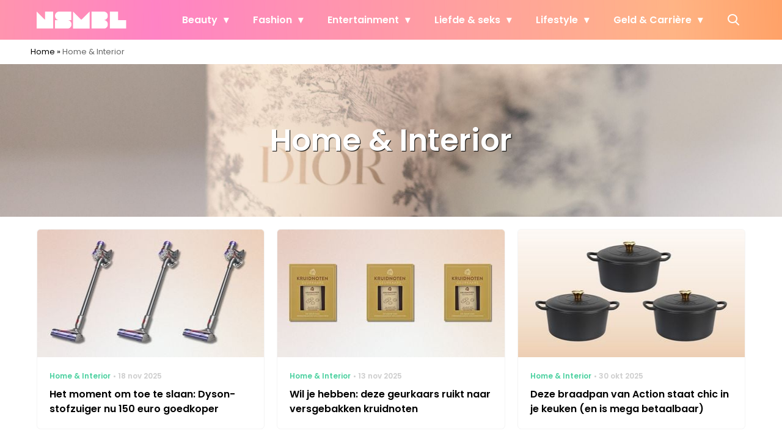

--- FILE ---
content_type: text/html; charset=UTF-8
request_url: https://www.nsmbl.nl/home-interior/
body_size: 25051
content:
<!doctype html>
<html lang="nl-NL" class="no-js">
    <head>
      <meta charset="utf-8">
      <meta http-equiv="X-UA-Compatible" content="IE=edge">
      <meta name="viewport" content="width=device-width, initial-scale=1">
        <script type="text/javascript">window.gdprAppliesGlobally=true;
(function(){function n(){if(!window.frames.__cmpLocator){if(document.body&&document.body.firstChild){var e=document.body;var t=document.createElement("iframe");t.style.display="none";t.name="__cmpLocator";t.title="cmpLocator";e.insertBefore(t,e.firstChild)}else{setTimeout(n,5)}}}function e(e,t,n){if(typeof n!=="function"){return}
if(!window.__cmpBuffer){window.__cmpBuffer=[]}if(e==="ping"){n({gdprAppliesGlobally:window.gdprAppliesGlobally,cmpLoaded:false},true)}else{window.__cmpBuffer.push({command:e,parameter:t,callback:n})}}e.stub=true;function t(r){if(!window.__cmp||window.__cmp.stub!==true){return}if(!r.data){return}var a=typeof r.data==="string";var e;try{e=a?JSON.parse(r.data):r.data}catch(t){return}if(e.__cmpCall){var o=e.__cmpCall;window.__cmp(o.command,o.parameter,function(e,t){var n={__cmpReturn:{returnValue:e,success:t,callId:o.callId}};r.source.postMessage(a?JSON.stringify(n):n,"*")})}}if(typeof window.__cmp!=="function"){window.__cmp=e;if(window.addEventListener){window.addEventListener("message",t,false)}else{window.attachEvent("onmessage",t)}}n()})();(function(e){var t=document.createElement("script");t.id="spcloader";t.type="text/javascript";t.async=true;t.src="https://sdk.privacy-center.org/"+e+"/loader.js?target="+document.location.hostname;t.charset="utf-8";var n=document.getElementsByTagName("script")[0];
n.parentNode.insertBefore(t,n)})("11ef8ac9-6270-4d5e-8b99-8d6a5bd60059");console.log('Didomi cookiewall');

window.didomiOnReady = window.didomiOnReady || [];
window.didomiOnReady.push(function (Didomi) {
    window.tc_vars = {
      // Add Didomi variables
      didomiGDPRApplies: window.didomiState.didomiGDPRApplies,
      didomiIABConsent: window.didomiState.didomiIABConsent,
      didomiVendorsConsent: window.didomiState.didomiVendorsConsent,
      didomiVendorsConsentUnknown: window.didomiState.didomiVendorsConsentUnknown,
      didomiVendorsConsentDenied: window.didomiState.didomiVendorsConsentDenied,
      didomiPurposesConsent: window.didomiState.didomiPurposesConsent,
      didomiPurposesConsentUnknown: window.didomiState.didomiPurposesConsentUnknown,
      didomiPurposesConsentDenied: window.didomiState.didomiPurposesConsentDenied,
      didomiExperimentId: window.didomiState.didomiExperimentId,
      didomiExperimentUserGroup: window.didomiState.didomiExperimentUserGroup,
    };
    if(tc_vars.didomiPurposesConsent != ''){
        console.log( 'cookiewall consent = true');
        consentLevel = 3;
        loadAllScripts();
      } else {
        console.log( 'cookiewall consent = false');
        consentLevel = 0;
        loadAllScripts();
      }
});

window.didomiEventListeners = window.didomiEventListeners || [];
  window.didomiEventListeners.push({
    event: 'notice.clickagree',
    listener: function () {
      console.log('clicked agree');
      consentLevel =3;
      loadAllScripts();
      return false;
    }
  });
  window.didomiEventListeners.push({
    event: 'preferences.clickagreetoall',
    listener: function () {
        console.log('clicked agree');
        consentLevel =3;
        loadAllScripts();
        return false;
    }
  });
  window.didomiEventListeners.push({
    event: 'preferences.clicksavechoices',
    listener: function () {
        console.log('clicked agree');
        consentLevel = 3;
        loadAllScripts();
        return false;
    }
  });

function loadAllScripts(){
  console.log('start loading all scripts 2.19');
  console.log(tc_vars.didomiPurposesConsentDenied);
  var deniedConsent = tc_vars.didomiPurposesConsentDenied;
  
  if(deniedConsent.indexOf('cookies') == -1) {
    //SETTING VARIABLES
    var wpk_tags = dataLayer[0].Tags;
    if (wpk_tags != undefined) {
      var wpk_tags_array = wpk_tags.split(',');
    } else {
      var wpk_tags_array = [];
    }

    var sales_keywords = dataLayer[0].sales_keywords;
    if(sales_keywords == undefined){
        sales_keywords= '';
    } else {
      sales_keywords = sales_keywords.replace(/_/g, '');
      sales_keywords = sales_keywords.replace(/&/g, '_');
      sales_keywords = sales_keywords.replace(/&amp;/g, '_');
    }

    if (typeof dataLayer[0].Site !== 'undefined') {
      var site_name = dataLayer[0].Site.toLowerCase();
    } else {
      var site_name = '';
    }

    site_name = site_name.split(".");

    //SETTING VARIABLES
    var script = document.createElement("script");
    script.src = "https://shared.mediahuis.be/cxense/cxense.nsmbl.min.js";
    script.type = "didomi/javascript";
    script.setAttribute('data-vendor','iab:412');

    console.log('ads: '+deniedConsent.indexOf('create_ads_profile'));
    console.log('content: '+deniedConsent.indexOf('select_personalized_content'));

    if(deniedConsent.indexOf('create_ads_profile') < 0  && deniedConsent.indexOf('select_personalized_content') < 0){
      document.head.appendChild(script);
      console.log('load cxense!!!');
    } else {
      console.log('NOT load cxense!!');
    }
    if (dataLayer[0].show_banners == 1) {
      console.log('trigger fillSlots from cookiewall');
      setTimeout(function(){ fillSlots(); }, 800);
    //   fillSlots();
    }
    if(deniedConsent.indexOf('social_media') < 0){
      var y = document.getElementsByClassName("social-media-no-consent-box");
      var i;
      for (i = 0; i < y.length; i++) {
        y[i].style.display = "none";
      }
      var x_fb_post = document.getElementsByClassName("fb-post-no-consent");
      while(x_fb_post.length > 0) {
        x_fb_post[0].className = "fb-post";
      }
      var x_fb_video = document.getElementsByClassName("fb-video-no-consent");
      var i;
      while(x_fb_video.length > 0) {
        x_fb_video[0].className = "fb-video";
      }
      var x_twitter = document.getElementsByClassName("twitter-tweet-no-consent");
      while(x_twitter.length > 0) {
        x_twitter[0].className = "twitter-tweet";
      }
      var xi = document.getElementsByClassName("instagram-media-no-consent");
      while(xi.length > 0) {
        xi[0].className = "instagram-media";
      }
      var script = document.createElement("script");
      script.src = "https://platform.twitter.com/widgets.js";
      document.head.appendChild(script);

      var script = document.createElement("script");
      script.src = "https://www.instagram.com/embed.js";
      document.head.appendChild(script);

      var script = document.createElement("script");
      script.innerHTML = "window.instgrm.Embeds.process();";
      document.head.appendChild(script);

      var script = document.createElement("script");
      script.src = "https://connect.facebook.net/nl_NL/sdk.js#xfbml=1&amp;version=v8.0";

      var facebookDiv = document.createElement('script');
          facebookDiv.innerHTML =`window.fbAsyncInit = function() {FB.init({ xfbml      : true, version    : 'v5.0' });}; `;
          document.head.appendChild(facebookDiv);

      var my_awesome_script = document.createElement('script');
          my_awesome_script.setAttribute('src','https://connect.facebook.net/en_US/sdk.js');
          my_awesome_script.async = 'true';
          my_awesome_script.defer = 'true';
          document.head.appendChild(my_awesome_script);
    }
  } else {
    if (dataLayer[0].show_banners == 1) {
      console.log('trigger fillSlots from cookiewall when cookies denied');
      // setTimeout(function(){ fillSlots(); }, 100);
      fillSlots();
    }
  }
}

if (navigator.userAgent.toLowerCase().indexOf('cxensebot') != -1) {
  loadAllScripts();
}
</script>

     <link rel="preconnect" href="https://fonts.gstatic.com" crossorigin>
  <link rel="manifest" href="/wp-json/app/manifest">
  <link rel="preload" href="https://www.nsmbl.nl/wp-content/themes/fw3-nsmbl/fonts/wpk.ttf?x6yh2d" as="font" crossorigin="anonymous">
  <link rel="license" href="https://www.mediahuis.nl/algemene-voorwaarden/gebruikersvoorwaarden-uitgaven/general-terms-of-use-for-mediahuis-publications/">
  <meta name="dcterms.rights" content="Mediahuis Nederland B.V." />
      <meta name="theme-color" content="#ff87bd">
        <script>
    document.documentElement.className=document.documentElement.className.replace(/\bno-js\b/,"js");var window_width=Math.max(document.documentElement.clientWidth,window.innerWidth||0),isApple=/ipad|iphone|ipod/i.test(navigator.userAgent.toLowerCase()),isIphone=/iphone/i.test(navigator.userAgent.toLowerCase()),isAndroid=/android/i.test(navigator.userAgent.toLowerCase()),isMsie=/msie|windows/i.test(navigator.userAgent.toLowerCase()),isEdge=/edge/i.test(navigator.userAgent.toLowerCase());if(isApple)document.documentElement.className+=" apple",isIphone&&(document.documentElement.className+=" iphone");else if(isAndroid)document.documentElement.className+=" android";else if(isEdge)document.documentElement.className+=" edge";else if(isMsie){document.documentElement.className+=" msie";var isTen=/msie\ 10.0/i.test(navigator.userAgent.toLowerCase());isTen&&(document.documentElement.className+=" msie10");var isChrome=/chrome/i.test(navigator.userAgent.toLowerCase());isChrome&&(document.documentElement.className+=" mschrome");var isOld=/msie\ 9.0/i.test(navigator.userAgent.toLowerCase());isOld&&(document.documentElement.className+=" msieold");var isTooOld=/msie 8.0|msie 7.0|msie 6.0/i.test(navigator.userAgent.toLowerCase());isTooOld&&(document.documentElement.className+=" noooooo")}
  </script>

  <meta name='robots' content='index, follow, max-image-preview:large, max-snippet:-1, max-video-preview:-1' />
	<style>img:is([sizes="auto" i], [sizes^="auto," i]) { contain-intrinsic-size: 3000px 1500px }</style>
	
	<!-- This site is optimized with the Yoast SEO Premium plugin v23.2 (Yoast SEO v25.1) - https://yoast.com/wordpress/plugins/seo/ -->
	<title>Home &amp; Interior - NSMBL</title>
	<link rel="canonical" href="https://www.nsmbl.nl/home-interior/" />
	<link rel="next" href="https://www.nsmbl.nl/home-interior/page/2/" />
	<meta property="og:locale" content="nl_NL" />
	<meta property="og:type" content="article" />
	<meta property="og:title" content="Home &amp; Interior Archieven" />
	<meta property="og:url" content="https://www.nsmbl.nl/home-interior/" />
	<meta property="og:site_name" content="NSMBL" />
	<script type="application/ld+json" class="yoast-schema-graph">{"@context":"https://schema.org","@graph":[{"@type":"CollectionPage","@id":"https://www.nsmbl.nl/home-interior/","url":"https://www.nsmbl.nl/home-interior/","name":"Home &amp; Interior - NSMBL","isPartOf":{"@id":"https://www.nsmbl.nl/#website"},"primaryImageOfPage":{"@id":"https://www.nsmbl.nl/home-interior/#primaryimage"},"image":{"@id":"https://www.nsmbl.nl/home-interior/#primaryimage"},"thumbnailUrl":"https://www.nsmbl.nl/wp-content/uploads/2025/11/dyson-stofzuiger-black-friday-sale.png","breadcrumb":{"@id":"https://www.nsmbl.nl/home-interior/#breadcrumb"},"inLanguage":"nl-NL"},{"@type":"ImageObject","inLanguage":"nl-NL","@id":"https://www.nsmbl.nl/home-interior/#primaryimage","url":"https://www.nsmbl.nl/wp-content/uploads/2025/11/dyson-stofzuiger-black-friday-sale.png","contentUrl":"https://www.nsmbl.nl/wp-content/uploads/2025/11/dyson-stofzuiger-black-friday-sale.png","width":1280,"height":720,"caption":"dyson stofzuiger black friday sale"},{"@type":"BreadcrumbList","@id":"https://www.nsmbl.nl/home-interior/#breadcrumb","itemListElement":[{"@type":"ListItem","position":1,"name":"Home","item":"https://www.nsmbl.nl/"},{"@type":"ListItem","position":2,"name":"Home &amp; Interior"}]},{"@type":"WebSite","@id":"https://www.nsmbl.nl/#website","url":"https://www.nsmbl.nl/","name":"NSMBL","description":"piecing together the daily puzzle called life","publisher":{"@id":"https://www.nsmbl.nl/#organization"},"potentialAction":[{"@type":"SearchAction","target":{"@type":"EntryPoint","urlTemplate":"https://www.nsmbl.nl/?s={search_term_string}"},"query-input":{"@type":"PropertyValueSpecification","valueRequired":true,"valueName":"search_term_string"}}],"inLanguage":"nl-NL"},{"@type":"Organization","@id":"https://www.nsmbl.nl/#organization","name":"NSMBL","url":"https://www.nsmbl.nl/","logo":{"@type":"ImageObject","inLanguage":"nl-NL","@id":"https://www.nsmbl.nl/#/schema/logo/image/","url":"https://www.nsmbl.nl/wp-content/uploads/2018/05/cropped-nsmbl_favi.png","contentUrl":"https://www.nsmbl.nl/wp-content/uploads/2018/05/cropped-nsmbl_favi.png","width":512,"height":512,"caption":"NSMBL"},"image":{"@id":"https://www.nsmbl.nl/#/schema/logo/image/"}}]}</script>
	<!-- / Yoast SEO Premium plugin. -->


<link rel='dns-prefetch' href='//cdn.kaching.eu.com' />
<link rel='dns-prefetch' href='//www.dwin2.com' />
<link rel='dns-prefetch' href='//ajax.googleapis.com' />
<link rel='dns-prefetch' href='//fonts.googleapis.com' />
      <script>
        dataLayer = [{
          'show_banners': 1,
          'Site':'NSMBL',
          'Type':'Archive',
          'cs_fpid': '0'
        }];
      </script>
    <link rel="alternate" type="application/rss+xml" title="NSMBL &raquo; Home &amp; Interior categorie feed" href="https://www.nsmbl.nl/home-interior/feed/" />
<style id='classic-theme-styles-inline-css' type='text/css'>
/*! This file is auto-generated */
.wp-block-button__link{color:#fff;background-color:#32373c;border-radius:9999px;box-shadow:none;text-decoration:none;padding:calc(.667em + 2px) calc(1.333em + 2px);font-size:1.125em}.wp-block-file__button{background:#32373c;color:#fff;text-decoration:none}
</style>
<link rel='stylesheet' id='wpcomvip-governance-css' href='https://www.nsmbl.nl/wp-content/plugins/vip-governance/css/vip-governance.css?ver=1.0.6' type='text/css' media='all' />
<style id='global-styles-inline-css' type='text/css'>
:root{--wp--preset--aspect-ratio--square: 1;--wp--preset--aspect-ratio--4-3: 4/3;--wp--preset--aspect-ratio--3-4: 3/4;--wp--preset--aspect-ratio--3-2: 3/2;--wp--preset--aspect-ratio--2-3: 2/3;--wp--preset--aspect-ratio--16-9: 16/9;--wp--preset--aspect-ratio--9-16: 9/16;--wp--preset--color--black: #000000;--wp--preset--color--cyan-bluish-gray: #abb8c3;--wp--preset--color--white: #ffffff;--wp--preset--color--pale-pink: #f78da7;--wp--preset--color--vivid-red: #cf2e2e;--wp--preset--color--luminous-vivid-orange: #ff6900;--wp--preset--color--luminous-vivid-amber: #fcb900;--wp--preset--color--light-green-cyan: #7bdcb5;--wp--preset--color--vivid-green-cyan: #00d084;--wp--preset--color--pale-cyan-blue: #8ed1fc;--wp--preset--color--vivid-cyan-blue: #0693e3;--wp--preset--color--vivid-purple: #9b51e0;--wp--preset--gradient--vivid-cyan-blue-to-vivid-purple: linear-gradient(135deg,rgba(6,147,227,1) 0%,rgb(155,81,224) 100%);--wp--preset--gradient--light-green-cyan-to-vivid-green-cyan: linear-gradient(135deg,rgb(122,220,180) 0%,rgb(0,208,130) 100%);--wp--preset--gradient--luminous-vivid-amber-to-luminous-vivid-orange: linear-gradient(135deg,rgba(252,185,0,1) 0%,rgba(255,105,0,1) 100%);--wp--preset--gradient--luminous-vivid-orange-to-vivid-red: linear-gradient(135deg,rgba(255,105,0,1) 0%,rgb(207,46,46) 100%);--wp--preset--gradient--very-light-gray-to-cyan-bluish-gray: linear-gradient(135deg,rgb(238,238,238) 0%,rgb(169,184,195) 100%);--wp--preset--gradient--cool-to-warm-spectrum: linear-gradient(135deg,rgb(74,234,220) 0%,rgb(151,120,209) 20%,rgb(207,42,186) 40%,rgb(238,44,130) 60%,rgb(251,105,98) 80%,rgb(254,248,76) 100%);--wp--preset--gradient--blush-light-purple: linear-gradient(135deg,rgb(255,206,236) 0%,rgb(152,150,240) 100%);--wp--preset--gradient--blush-bordeaux: linear-gradient(135deg,rgb(254,205,165) 0%,rgb(254,45,45) 50%,rgb(107,0,62) 100%);--wp--preset--gradient--luminous-dusk: linear-gradient(135deg,rgb(255,203,112) 0%,rgb(199,81,192) 50%,rgb(65,88,208) 100%);--wp--preset--gradient--pale-ocean: linear-gradient(135deg,rgb(255,245,203) 0%,rgb(182,227,212) 50%,rgb(51,167,181) 100%);--wp--preset--gradient--electric-grass: linear-gradient(135deg,rgb(202,248,128) 0%,rgb(113,206,126) 100%);--wp--preset--gradient--midnight: linear-gradient(135deg,rgb(2,3,129) 0%,rgb(40,116,252) 100%);--wp--preset--font-size--small: 13px;--wp--preset--font-size--medium: 20px;--wp--preset--font-size--large: 36px;--wp--preset--font-size--x-large: 42px;--wp--preset--spacing--20: 0.44rem;--wp--preset--spacing--30: 0.67rem;--wp--preset--spacing--40: 1rem;--wp--preset--spacing--50: 1.5rem;--wp--preset--spacing--60: 2.25rem;--wp--preset--spacing--70: 3.38rem;--wp--preset--spacing--80: 5.06rem;--wp--preset--shadow--natural: 6px 6px 9px rgba(0, 0, 0, 0.2);--wp--preset--shadow--deep: 12px 12px 50px rgba(0, 0, 0, 0.4);--wp--preset--shadow--sharp: 6px 6px 0px rgba(0, 0, 0, 0.2);--wp--preset--shadow--outlined: 6px 6px 0px -3px rgba(255, 255, 255, 1), 6px 6px rgba(0, 0, 0, 1);--wp--preset--shadow--crisp: 6px 6px 0px rgba(0, 0, 0, 1);}:where(.is-layout-flex){gap: 0.5em;}:where(.is-layout-grid){gap: 0.5em;}body .is-layout-flex{display: flex;}.is-layout-flex{flex-wrap: wrap;align-items: center;}.is-layout-flex > :is(*, div){margin: 0;}body .is-layout-grid{display: grid;}.is-layout-grid > :is(*, div){margin: 0;}:where(.wp-block-columns.is-layout-flex){gap: 2em;}:where(.wp-block-columns.is-layout-grid){gap: 2em;}:where(.wp-block-post-template.is-layout-flex){gap: 1.25em;}:where(.wp-block-post-template.is-layout-grid){gap: 1.25em;}.has-black-color{color: var(--wp--preset--color--black) !important;}.has-cyan-bluish-gray-color{color: var(--wp--preset--color--cyan-bluish-gray) !important;}.has-white-color{color: var(--wp--preset--color--white) !important;}.has-pale-pink-color{color: var(--wp--preset--color--pale-pink) !important;}.has-vivid-red-color{color: var(--wp--preset--color--vivid-red) !important;}.has-luminous-vivid-orange-color{color: var(--wp--preset--color--luminous-vivid-orange) !important;}.has-luminous-vivid-amber-color{color: var(--wp--preset--color--luminous-vivid-amber) !important;}.has-light-green-cyan-color{color: var(--wp--preset--color--light-green-cyan) !important;}.has-vivid-green-cyan-color{color: var(--wp--preset--color--vivid-green-cyan) !important;}.has-pale-cyan-blue-color{color: var(--wp--preset--color--pale-cyan-blue) !important;}.has-vivid-cyan-blue-color{color: var(--wp--preset--color--vivid-cyan-blue) !important;}.has-vivid-purple-color{color: var(--wp--preset--color--vivid-purple) !important;}.has-black-background-color{background-color: var(--wp--preset--color--black) !important;}.has-cyan-bluish-gray-background-color{background-color: var(--wp--preset--color--cyan-bluish-gray) !important;}.has-white-background-color{background-color: var(--wp--preset--color--white) !important;}.has-pale-pink-background-color{background-color: var(--wp--preset--color--pale-pink) !important;}.has-vivid-red-background-color{background-color: var(--wp--preset--color--vivid-red) !important;}.has-luminous-vivid-orange-background-color{background-color: var(--wp--preset--color--luminous-vivid-orange) !important;}.has-luminous-vivid-amber-background-color{background-color: var(--wp--preset--color--luminous-vivid-amber) !important;}.has-light-green-cyan-background-color{background-color: var(--wp--preset--color--light-green-cyan) !important;}.has-vivid-green-cyan-background-color{background-color: var(--wp--preset--color--vivid-green-cyan) !important;}.has-pale-cyan-blue-background-color{background-color: var(--wp--preset--color--pale-cyan-blue) !important;}.has-vivid-cyan-blue-background-color{background-color: var(--wp--preset--color--vivid-cyan-blue) !important;}.has-vivid-purple-background-color{background-color: var(--wp--preset--color--vivid-purple) !important;}.has-black-border-color{border-color: var(--wp--preset--color--black) !important;}.has-cyan-bluish-gray-border-color{border-color: var(--wp--preset--color--cyan-bluish-gray) !important;}.has-white-border-color{border-color: var(--wp--preset--color--white) !important;}.has-pale-pink-border-color{border-color: var(--wp--preset--color--pale-pink) !important;}.has-vivid-red-border-color{border-color: var(--wp--preset--color--vivid-red) !important;}.has-luminous-vivid-orange-border-color{border-color: var(--wp--preset--color--luminous-vivid-orange) !important;}.has-luminous-vivid-amber-border-color{border-color: var(--wp--preset--color--luminous-vivid-amber) !important;}.has-light-green-cyan-border-color{border-color: var(--wp--preset--color--light-green-cyan) !important;}.has-vivid-green-cyan-border-color{border-color: var(--wp--preset--color--vivid-green-cyan) !important;}.has-pale-cyan-blue-border-color{border-color: var(--wp--preset--color--pale-cyan-blue) !important;}.has-vivid-cyan-blue-border-color{border-color: var(--wp--preset--color--vivid-cyan-blue) !important;}.has-vivid-purple-border-color{border-color: var(--wp--preset--color--vivid-purple) !important;}.has-vivid-cyan-blue-to-vivid-purple-gradient-background{background: var(--wp--preset--gradient--vivid-cyan-blue-to-vivid-purple) !important;}.has-light-green-cyan-to-vivid-green-cyan-gradient-background{background: var(--wp--preset--gradient--light-green-cyan-to-vivid-green-cyan) !important;}.has-luminous-vivid-amber-to-luminous-vivid-orange-gradient-background{background: var(--wp--preset--gradient--luminous-vivid-amber-to-luminous-vivid-orange) !important;}.has-luminous-vivid-orange-to-vivid-red-gradient-background{background: var(--wp--preset--gradient--luminous-vivid-orange-to-vivid-red) !important;}.has-very-light-gray-to-cyan-bluish-gray-gradient-background{background: var(--wp--preset--gradient--very-light-gray-to-cyan-bluish-gray) !important;}.has-cool-to-warm-spectrum-gradient-background{background: var(--wp--preset--gradient--cool-to-warm-spectrum) !important;}.has-blush-light-purple-gradient-background{background: var(--wp--preset--gradient--blush-light-purple) !important;}.has-blush-bordeaux-gradient-background{background: var(--wp--preset--gradient--blush-bordeaux) !important;}.has-luminous-dusk-gradient-background{background: var(--wp--preset--gradient--luminous-dusk) !important;}.has-pale-ocean-gradient-background{background: var(--wp--preset--gradient--pale-ocean) !important;}.has-electric-grass-gradient-background{background: var(--wp--preset--gradient--electric-grass) !important;}.has-midnight-gradient-background{background: var(--wp--preset--gradient--midnight) !important;}.has-small-font-size{font-size: var(--wp--preset--font-size--small) !important;}.has-medium-font-size{font-size: var(--wp--preset--font-size--medium) !important;}.has-large-font-size{font-size: var(--wp--preset--font-size--large) !important;}.has-x-large-font-size{font-size: var(--wp--preset--font-size--x-large) !important;}
:where(.wp-block-post-template.is-layout-flex){gap: 1.25em;}:where(.wp-block-post-template.is-layout-grid){gap: 1.25em;}
:where(.wp-block-columns.is-layout-flex){gap: 2em;}:where(.wp-block-columns.is-layout-grid){gap: 2em;}
:root :where(.wp-block-pullquote){font-size: 1.5em;line-height: 1.6;}
</style>
<link rel='stylesheet' id='contact-form-7-css' href='https://www.nsmbl.nl/wp-content/plugins/contact-form-7/includes/css/styles.css?ver=6.0.6' type='text/css' media='all' />
<link rel='stylesheet' id='plugin-styles-css' href='https://www.nsmbl.nl/wp-content/plugins/mediahuis-advertisement/css/main.css?ver=1.0.5.3' type='text/css' media='all' />
<link rel='stylesheet' id='plugin-styles-speechbubble-css' href='https://www.nsmbl.nl/wp-content/plugins/mediahuis-speechbubble//css/speechbubble.css?ver=0.1.2' type='text/css' media='all' />
<link rel='stylesheet' id='gac-frontend-styles-css' href='https://www.nsmbl.nl/wp-content/plugins/mediahuis-ga-toparticles/assets/css/frontend.css?ver=1.0.2' type='text/css' media='all' />
<link rel='stylesheet' id='fw3-styles-css' href='https://www.nsmbl.nl/wp-content/themes/fw3-nsmbl/css/nsmbl.css?ver=3.5.24' type='text/css' media='all' />
<link rel='stylesheet' id='google-fonts-css' href='https://fonts.googleapis.com/css?family=Poppins:400,400i,500,600,600i&#038;display=swap' type='text/css' media='all' />
<script type="text/javascript" src="https://cdn.kaching.eu.com/latest/nsmbl/kaching.js" id="kaching-script-js"></script>
<script type="text/javascript" src="https://cdn.kaching.eu.com/latest/nsmbl/dmp.js" id="kachingdmp-script-js"></script>
    <style></style>
      <script src="https://cdn.onesignal.com/sdks/web/v16/OneSignalSDK.page.js" defer></script>
  <script>
          window.OneSignalDeferred = window.OneSignalDeferred || [];
          OneSignalDeferred.push(async function(OneSignal) {
            await OneSignal.init({
              appId: "5b7912b8-2a2d-4b25-9d12-3d96fbd495fd",
              serviceWorkerOverrideForTypical: true,
              path: "https://www.nsmbl.nl/wp-content/plugins/onesignal-free-web-push-notifications/sdk_files/",
              serviceWorkerParam: { scope: "/wp-content/plugins/onesignal-free-web-push-notifications/sdk_files/push/onesignal/" },
              serviceWorkerPath: "OneSignalSDKWorker.js",
            });
          });

          // Unregister the legacy OneSignal service worker to prevent scope conflicts
          navigator.serviceWorker.getRegistrations().then((registrations) => {
            // Iterate through all registered service workers
            registrations.forEach((registration) => {
              // Check the script URL to identify the specific service worker
              if (registration.active && registration.active.scriptURL.includes('OneSignalSDKWorker.js.php')) {
                // Unregister the service worker
                registration.unregister().then((success) => {
                  if (success) {
                    console.log('OneSignalSW: Successfully unregistered:', registration.active.scriptURL);
                  } else {
                    console.log('OneSignalSW: Failed to unregister:', registration.active.scriptURL);
                  }
                });
              }
            });
          }).catch((error) => {
            console.error('Error fetching service worker registrations:', error);
          });
        </script>
<link rel="icon" href="https://www.nsmbl.nl/wp-content/uploads/2018/10/cropped-nsmbl-1-32x32.png" sizes="32x32" />
<link rel="icon" href="https://www.nsmbl.nl/wp-content/uploads/2018/10/cropped-nsmbl-1-192x192.png" sizes="192x192" />
<link rel="apple-touch-icon" href="https://www.nsmbl.nl/wp-content/uploads/2018/10/cropped-nsmbl-1-180x180.png" />
<meta name="msapplication-TileImage" content="https://www.nsmbl.nl/wp-content/uploads/2018/10/cropped-nsmbl-1-270x270.png" />
		<style type="text/css" id="wp-custom-css">
			body {
    --fw3-header-background: url(https://www.nsmbl.nl/wp-content/uploads/2024/07/nsmbl_menu_pattern.png) #000;
}
		</style>
		        



    

        <script>
            const kaching = new KaChing();
            var site_name = 'Nsmbl';

                        var is_fixed = '';
            // console.log('is fixed: ', is_fixed);
            
            console.log('ignore fill slots');
            document.addEventListener("DOMContentLoaded", function(event) {
                console.log('DOM loaded...');
                // console.log(document.querySelector('.article__content').offsetHeight);
                if (dataLayer[0].show_banners == 1) { 
                    // fillSlots();
                    // setTimeout(function(){ fillSlots(); }, 800);
                }
            });
            

            function fillSlots() {
                console.log('Fill slots called..');
                $premium_article = false;
                $premium_ad_settings = "no_ads";
                                    $premium_article = '';
                
                
                var sales_keywords = dataLayer[0].sales_keywords;
                if (sales_keywords != undefined) {
                    sales_keywords = sales_keywords.replace(/_/g, '');
                    sales_keywords = sales_keywords.replace(/&/g, '_');
                    sales_keywords = sales_keywords.replace(/&amp;/g, '_');
                    var sales_keywords_array = sales_keywords.split(',');
                } else {
                    var sales_keywords_array = [];
                }

                var tags = dataLayer[0].Tags;
                if (tags != undefined) {
                    tags = tags.replace(/_/g, '');
                    tags = tags.replace(/&/g, '_');
                    tags = tags.replace(/&amp;/g, '_');
                    var tags_array = tags.split(',');
                } else {
                    var tags_array = [];
                }

                // t1 - Top banner
                if (document.getElementById('ad_leaderboard-t1')) {
                    //if (window_width > 768) {
                    kaching.defineSlot(
                        'leaderboard',
                        't1', {
                        isLazy: true,
                        }
                    );
                    //}
                }
            
                // // Elastic native
                if (document.getElementById('ad_elasticnative-1')) {
                    kaching.defineSlot(
                        'elasticnative',
                        '1', {
                        isLazy: true,
                        }
                    );
                }

                // Inpage banners 
                var inpageBanners = document.querySelectorAll(".ad--inpageleaderboard");
                var i_page;
                var inpageSpot= [];
                
                for (i_page = 0; i_page < inpageBanners.length; i_page++) {
                    inpageSpot[i_page] = 'wpk_inline_' + i_page;
                    realcount_page = i_page + 2;
                    kaching.defineSlot(
                        'leaderboard',
                        'b'+realcount_page, {
                        isLazy: true,
                        }
                    );
                }

                // Inline banners
                var inlineBanners = document.querySelectorAll(".ad-inline_banner");
                var i;
                var inlineSpot= [];
                
                for (i = 0; i < inlineBanners.length; i++) {
                    inlineSpot[i] = 'ad_leaderboardrectangle-' + i;
                    realcount = i + 1;
                    
                    // // AD ADS WITH KACHING
                    kaching.defineSlot(
                        'leaderboardrectangle',
                        'b'+realcount, {
                        isLazy: true,
                        }
                    );
                }


                // Sidebar banners
                if(!$premium_ad_settings || !$premium_article) { 
                    var aside_h;
                    if (document.querySelector('.aside-wrap')) {
                        // aside_h = document.querySelector('.aside-wrap').offsetHeight + (inlineBanners.length * 90); 
                        // aside_h = document.querySelector('.aside-wrap').offsetHeight;
                        aside_h = document.querySelector('.article__content').offsetHeight - 0;
                        // console.log('aside: ',aside_h);
                        console.log('aside-wrap: ', document.querySelector('.article__content').offsetHeight);
                    }
                    // echo "aside_h = document.querySelector('.aside-wrap').offsetHeight;";
                    var sidebar_density = '1000';
                    // console.log('sidebar density: ', sidebar_density);
                    if (sidebar_density < 1) {
                        sidebar_density = 1000;
                    }
                    var banner_count = Math.floor(aside_h / sidebar_density);  //was 1000 and before that 1200
                    var banner_container_height = Math.floor(100 / banner_count);
                    // console.log('b_count: ', banner_count);
                    var selection = document.querySelector('body .site-main') !== null;
                    if (selection) {
                        document.querySelector('body .site-main').style.overflow = 'unset';
                    }

                    var selection = document.querySelector('body .wrap') !== null;
                    if (selection) {
                        document.querySelector('body .wrap').style.overflow = 'unset';
                    }
                    var wpk_aside = document.querySelector('.aside .aside-wrap') !== null;
                    if (wpk_aside) {
                        document.querySelector('aside .aside-wrap').style.position = 'static';
                    }
                    
                    for (x = 1; x <= banner_count; x++) {
                        document.querySelector('.aside-wrap').insertAdjacentHTML('beforeend', '<div class="sticky-banner-container "  style="position:relative;" id="sticky-banner-container' + x + '"><div class="ad ad--rectangleskyscraper sticky-banner" id="ad_rectangleskyscraper-b'+x+'" style="text-align:center;width:300px;position:sticky;top: 75px; margin-top: 0px;"></div></div>');
                        document.querySelector('#sticky-banner-container' + x).style.height = banner_container_height + '%';
                        document.querySelector('#aside-single').style.height = aside_h + 'px';
                        document.querySelector('.aside-wrap').style.height = '100%';

                        // TODO: add option to fix sidebar to complete right of the browser window (relative on main is the issue for absolute )
                        // document.querySelector('.aside-wrap').style.position = 'fixed';
                        // document.querySelector('.aside-wrap').style.right = '10px';

                        kaching.defineSlot(
                            'rectangleskyscraper',
                            'b' + x, {
                            isLazy: true,
                            }
                        );
                    }
                }




                // Footer banner
                if (document.getElementById('ad_leaderboard-b1') ) {
                    kaching.defineSlot(
                        'leaderboard',
                        'b1', {
                            isLazy: true,
                        }
                    );
                }

                // // Related content banner
                // if (document.getElementById('ad_leaderboard-b99') ) {
                //     kaching.defineSlot(
                //         'leaderboard',
                //         'b2', {
                //             isLazy: true,
                //         }
                //     );
                // }


                                    var page_type = 'detail';
                
                var showGamblingAdsKaching = document.cookie.match('(^|;)\\s*showGamblingAds\\s*=\\s*([^;]+)')?.pop() || true;
                
                // Exception for Metro
                if (dataLayer[0].Author == 'Mediaplanet') { 
                    console.log('author:', dataLayer[0].Author);
                    adunit_name = '/mediaplanet'
                } else {
                    adunit_name = '/page'
                }

                if(window_width < 500){
                        var platform = 'MOB';
                    }else{
                        var platform = 'WWW';
                    }

                console.log('init ka-ching ...');
                kaching.init({
                    adunit: site_name+adunit_name,
                    page: {
                        paid: false,
                        taglist: tags_array,
                    },
                    // environment: test,
                    platform: platform,
                    personalAds: true,
                    //Prebid:true,
                                        targeting: {
                        article_taglist: tags_array,
                        sales_keywords: sales_keywords_array,
                        page_type: page_type,
                        article_id: '623128',
                        gambling: showGamblingAdsKaching ? 'true' : 'false',
                        gs_channels: '{"type":"contextual","id":"a9ydsh1sorf3"},{"type":"contextual","id":"a9yiwg39hvlf"},{"type":"contextual","id":"aa9nourjd5id"},{"type":"contextual","id":"aakjbcv7nuy8"},{"type":"contextual","id":"aakjbcv7nv25"},{"type":"contextual","id":"aakqviv4916e"},{"type":"contextual","id":"aavsp0frlig8"},{"type":"contextual","id":"aavtvwzn4kyg"}'                    },
                    })
                    .then(() => {
                        console.log('after ka-ching init');
                    });
                }

                document.addEventListener('KaChing.render.init', event => {
                    console.log('ka-ching init post action...');
                    // event contains the event channel & data
                    // ie. channel outputs "KaChing.render.init"
                    // ie. data outputs "{ format: 'video', url: 'http://the-vast-tag-url' }"

                    // DO STUFF AFTER KACHING RENDERED...
                    postAdActions();
                });


                function postAdActions() {
                    var inlineBanners = document.querySelectorAll(".ad-inline_banner");
                    
                    inlineBanners.forEach(element => {
                        if(element.getAttribute('data-google-query-id')){
                            // console.log(element);
                            placeholderDiv = 'placeholder_'+element.id;
                            console.log('el child: ', element.childNodes[0].childElementCount);
                            if (element.childNodes[0].childElementCount > 0 && !placeholderDiv) {
                                document.getElementById(placeholderDiv).style.display = 'none';
                            }
                        } else {
                            // Element is filled by GAM
                            // console.log('Wait whats here?', element.getAttribute('data-google-query-id'));
                            // console.log(element.lastChild.childElementCount);
                            // Remove placeholder
                        }

                       
                    });

                    var topBanners = document.querySelectorAll(".ad-top_banner");
                    topBanners.forEach(element => {
                        if(element.getAttribute('data-google-query-id')){
                            placeholderDiv = 'placeholder_'+element.id;
                            if (element.childNodes[0].childElementCount > 0 && !placeholderDiv) {
                                document.getElementById(placeholderDiv).style.display = 'none';
                            }
                        }
                    });

                    var footerBanners = document.querySelectorAll(".ad-footer_banner");
                    footerBanners.forEach(element => {
                        if(element.getAttribute('data-google-query-id')){
                            placeholderDiv = 'placeholder_'+element.id;
                            if (element.childNodes[0].childElementCount > 0 && !placeholderDiv) {
                                document.getElementById(placeholderDiv).style.display = 'none';
                            }
                        }
                    });

                }
        </script>
         <script async id="ebx" src="//applets.ebxcdn.com/ebx.js"></script>
    </head>
    <body class="archive category category-home-interior category-2987 wp-custom-logo wp-theme-fw3-nsmbl light-theme no-dark-mode" data-type="category">
    <script>
        const currentTheme = document.cookie.match('(^|;)\\s*fw3-theme\\s*=\\s*([^;]+)')?.pop() || '';
        const noDarkMode = document.body.classList.contains("no-dark-mode");
        const darkModeMobileOnly = document.body.classList.contains("dark-mode-mobile-only");
        let isMobile = window.matchMedia("(any-pointer:coarse) and (max-width: 766px)").matches;
        if (!noDarkMode && ((darkModeMobileOnly && isMobile) || !darkModeMobileOnly)) {
          if (currentTheme == "dark") {
            if (document.body.classList.contains("light-theme")) document.body.classList.remove("light-theme");
            if (!document.body.classList.contains("dark-theme")) document.body.classList.add("dark-theme");
          } else if (currentTheme == "light") {
            if (document.body.classList.contains("dark-theme")) document.body.classList.remove("dark-theme");
            if (!document.body.classList.contains("light-theme")) document.body.classList.add("light-theme");
          }
        }
      </script>
    <!-- Google Tag Manager -->
<noscript><iframe src="//www.googletagmanager.com/ns.html?id=GTM-PN3TZH"
height="0" width="0" style="display:none;visibility:hidden"></iframe></noscript>
<script>(function(w,d,s,l,i){w[l]=w[l]||[];w[l].push({'gtm.start':
new Date().getTime(),event:'gtm.js'});var f=d.getElementsByTagName(s)[0],
j=d.createElement(s),dl=l!='dataLayer'?'&l='+l:'';j.async=true;j.src=
'//www.googletagmanager.com/gtm.js?id='+i+dl;f.parentNode.insertBefore(j,f);
})(window,document,'script','dataLayer','GTM-PN3TZH');</script>
<!-- End Google Tag Manager -->
    <div class="header-container">
      <div class="header-holder">
        <header id="masthead" class="header" role="banner">
          <div class="logo logo__header"><a href="https://www.nsmbl.nl" data-component-name="header-logo" data-link-type="image"><img src="https://www.nsmbl.nl/wp-content/uploads/2019/02/nsmbl-logo-02.svg" alt="NSMBL" class="logo"></a></div>
                    <div class="search-btn"
          data-component-name="search" data-link-type="button" data-action="open"><i class="icon-search"></i></div>
          <div class="mobile-menu-btn open"><i class="icon-menu"
          data-component-name="nav" data-link-type="button" data-action="open"></i></div>
        </header>
        <div class="overlay"></div>
<nav class="nav " role="navigation" aria-label="NSMBL Hoofdmenu">
    <div class="nav__header">
        <a href="https://www.nsmbl.nl" data-component-name="header-logo" data-link-type="image"><img src="https://www.nsmbl.nl/wp-content/uploads/2019/02/nsmbl-logo-02.svg" alt="NSMBL" class="logo"></a>        <div class="mobile-menu-btn close"><i class="icon-close"></i></div>
    </div>
    <ul id="menu-main-navigation" class="menu"><li id="menu-item-531779" class="menu-item menu-item-type-taxonomy menu-item-object-category menu-item-has-children menu-item-531779"><a href="https://www.nsmbl.nl/beauty/" data-component-name="nav" data-position="header" data-link-type="navitem" data-link-uri="https://www.nsmbl.nl/beauty/">Beauty</a><button class="sub-menu-toggle" role="button"></button>
<ul class="sub-menu">
	<li id="menu-item-549030" class="menu-item menu-item-type-taxonomy menu-item-object-category menu-item-549030"><a href="https://www.nsmbl.nl/beauty/haar/" data-component-name="nav" data-position="header" data-link-type="navitem" data-link-uri="https://www.nsmbl.nl/beauty/haar/">Haar</a></li>
	<li id="menu-item-549031" class="menu-item menu-item-type-taxonomy menu-item-object-category menu-item-549031"><a href="https://www.nsmbl.nl/beauty/huidverzorging/" data-component-name="nav" data-position="header" data-link-type="navitem" data-link-uri="https://www.nsmbl.nl/beauty/huidverzorging/">Huidverzorging</a></li>
	<li id="menu-item-549032" class="menu-item menu-item-type-taxonomy menu-item-object-category menu-item-549032"><a href="https://www.nsmbl.nl/beauty/make-up/" data-component-name="nav" data-position="header" data-link-type="navitem" data-link-uri="https://www.nsmbl.nl/beauty/make-up/">Make-up</a></li>
	<li id="menu-item-549033" class="menu-item menu-item-type-taxonomy menu-item-object-category menu-item-549033"><a href="https://www.nsmbl.nl/beauty/nagels/" data-component-name="nav" data-position="header" data-link-type="navitem" data-link-uri="https://www.nsmbl.nl/beauty/nagels/">Nagels</a></li>
	<li id="menu-item-591231" class="menu-item menu-item-type-taxonomy menu-item-object-category menu-item-591231"><a href="https://www.nsmbl.nl/beauty/parfum/" data-component-name="nav" data-position="header" data-link-type="navitem" data-link-uri="https://www.nsmbl.nl/beauty/parfum/">Parfum</a></li>
	<li id="menu-item-549034" class="menu-item menu-item-type-taxonomy menu-item-object-category menu-item-549034"><a href="https://www.nsmbl.nl/beauty/tattoos/" data-component-name="nav" data-position="header" data-link-type="navitem" data-link-uri="https://www.nsmbl.nl/beauty/tattoos/">Tattoos</a></li>
</ul>
</li>
<li id="menu-item-531776" class="menu-item menu-item-type-taxonomy menu-item-object-category menu-item-has-children menu-item-531776"><a href="https://www.nsmbl.nl/fashion/" data-component-name="nav" data-position="header" data-link-type="navitem" data-link-uri="https://www.nsmbl.nl/fashion/">Fashion</a><button class="sub-menu-toggle" role="button"></button>
<ul class="sub-menu">
	<li id="menu-item-549050" class="menu-item menu-item-type-taxonomy menu-item-object-category menu-item-549050"><a href="https://www.nsmbl.nl/fashion/fashion-week/" data-component-name="nav" data-position="header" data-link-type="navitem" data-link-uri="https://www.nsmbl.nl/fashion/fashion-week/">Fashion Week</a></li>
	<li id="menu-item-582454" class="menu-item menu-item-type-taxonomy menu-item-object-category menu-item-582454"><a href="https://www.nsmbl.nl/fashion/kleding-accessoires/" data-component-name="nav" data-position="header" data-link-type="navitem" data-link-uri="https://www.nsmbl.nl/fashion/kleding-accessoires/">Kleding &amp; Accessoires</a></li>
	<li id="menu-item-549051" class="menu-item menu-item-type-taxonomy menu-item-object-category menu-item-549051"><a href="https://www.nsmbl.nl/fashion/modenieuws/" data-component-name="nav" data-position="header" data-link-type="navitem" data-link-uri="https://www.nsmbl.nl/fashion/modenieuws/">Modenieuws</a></li>
	<li id="menu-item-549052" class="menu-item menu-item-type-taxonomy menu-item-object-category menu-item-549052"><a href="https://www.nsmbl.nl/fashion/modetrends/" data-component-name="nav" data-position="header" data-link-type="navitem" data-link-uri="https://www.nsmbl.nl/fashion/modetrends/">Modetrends</a></li>
	<li id="menu-item-549053" class="menu-item menu-item-type-taxonomy menu-item-object-category menu-item-549053"><a href="https://www.nsmbl.nl/fashion/shopping/" data-component-name="nav" data-position="header" data-link-type="navitem" data-link-uri="https://www.nsmbl.nl/fashion/shopping/">Shoppen</a></li>
</ul>
</li>
<li id="menu-item-548840" class="menu-item menu-item-type-taxonomy menu-item-object-category menu-item-has-children menu-item-548840"><a href="https://www.nsmbl.nl/entertainment/" data-component-name="nav" data-position="header" data-link-type="navitem" data-link-uri="https://www.nsmbl.nl/entertainment/">Entertainment</a><button class="sub-menu-toggle" role="button"></button>
<ul class="sub-menu">
	<li id="menu-item-582455" class="menu-item menu-item-type-taxonomy menu-item-object-category menu-item-582455"><a href="https://www.nsmbl.nl/entertainment/boeken/" data-component-name="nav" data-position="header" data-link-type="navitem" data-link-uri="https://www.nsmbl.nl/entertainment/boeken/">Boeken</a></li>
	<li id="menu-item-582457" class="menu-item menu-item-type-taxonomy menu-item-object-category menu-item-582457"><a href="https://www.nsmbl.nl/entertainment/evenementen/" data-component-name="nav" data-position="header" data-link-type="navitem" data-link-uri="https://www.nsmbl.nl/entertainment/evenementen/">Evenementen</a></li>
	<li id="menu-item-549040" class="menu-item menu-item-type-taxonomy menu-item-object-category menu-item-549040"><a href="https://www.nsmbl.nl/entertainment/films-series/" data-component-name="nav" data-position="header" data-link-type="navitem" data-link-uri="https://www.nsmbl.nl/entertainment/films-series/">Films &#038; series</a></li>
	<li id="menu-item-582456" class="menu-item menu-item-type-taxonomy menu-item-object-category menu-item-582456"><a href="https://www.nsmbl.nl/entertainment/muziek/" data-component-name="nav" data-position="header" data-link-type="navitem" data-link-uri="https://www.nsmbl.nl/entertainment/muziek/">Muziek</a></li>
	<li id="menu-item-549041" class="menu-item menu-item-type-taxonomy menu-item-object-category menu-item-549041"><a href="https://www.nsmbl.nl/entertainment/social-media/" data-component-name="nav" data-position="header" data-link-type="navitem" data-link-uri="https://www.nsmbl.nl/entertainment/social-media/">Social media</a></li>
</ul>
</li>
<li id="menu-item-549057" class="menu-item menu-item-type-taxonomy menu-item-object-category menu-item-has-children menu-item-549057"><a href="https://www.nsmbl.nl/love-life/" data-component-name="nav" data-position="header" data-link-type="navitem" data-link-uri="https://www.nsmbl.nl/love-life/">Liefde &#038; seks</a><button class="sub-menu-toggle" role="button"></button>
<ul class="sub-menu">
	<li id="menu-item-582460" class="menu-item menu-item-type-taxonomy menu-item-object-category menu-item-582460"><a href="https://www.nsmbl.nl/love-life/daten/" data-component-name="nav" data-position="header" data-link-type="navitem" data-link-uri="https://www.nsmbl.nl/love-life/daten/">Daten</a></li>
	<li id="menu-item-591232" class="menu-item menu-item-type-taxonomy menu-item-object-category menu-item-591232"><a href="https://www.nsmbl.nl/love-life/pride/" data-component-name="nav" data-position="header" data-link-type="navitem" data-link-uri="https://www.nsmbl.nl/love-life/pride/">Pride</a></li>
	<li id="menu-item-582458" class="menu-item menu-item-type-taxonomy menu-item-object-category menu-item-582458"><a href="https://www.nsmbl.nl/love-life/relaties/" data-component-name="nav" data-position="header" data-link-type="navitem" data-link-uri="https://www.nsmbl.nl/love-life/relaties/">Relaties</a></li>
	<li id="menu-item-582459" class="menu-item menu-item-type-taxonomy menu-item-object-category menu-item-582459"><a href="https://www.nsmbl.nl/love-life/seksualiteit/" data-component-name="nav" data-position="header" data-link-type="navitem" data-link-uri="https://www.nsmbl.nl/love-life/seksualiteit/">Seksualiteit</a></li>
</ul>
</li>
<li id="menu-item-582461" class="menu-item menu-item-type-taxonomy menu-item-object-category menu-item-has-children menu-item-582461"><a href="https://www.nsmbl.nl/lifestyle/" data-component-name="nav" data-position="header" data-link-type="navitem" data-link-uri="https://www.nsmbl.nl/lifestyle/">Lifestyle</a><button class="sub-menu-toggle" role="button"></button>
<ul class="sub-menu">
	<li id="menu-item-591233" class="menu-item menu-item-type-taxonomy menu-item-object-category menu-item-591233"><a href="https://www.nsmbl.nl/festivals/" data-component-name="nav" data-position="header" data-link-type="navitem" data-link-uri="https://www.nsmbl.nl/festivals/">Festivals</a></li>
	<li id="menu-item-582462" class="menu-item menu-item-type-taxonomy menu-item-object-category menu-item-582462"><a href="https://www.nsmbl.nl/lifestyle/lichaam/" data-component-name="nav" data-position="header" data-link-type="navitem" data-link-uri="https://www.nsmbl.nl/lifestyle/lichaam/">Lichaam</a></li>
	<li id="menu-item-582464" class="menu-item menu-item-type-taxonomy menu-item-object-category menu-item-582464"><a href="https://www.nsmbl.nl/lifestyle/mentale-gezondheid/" data-component-name="nav" data-position="header" data-link-type="navitem" data-link-uri="https://www.nsmbl.nl/lifestyle/mentale-gezondheid/">Mentale Gezondheid</a></li>
	<li id="menu-item-582465" class="menu-item menu-item-type-taxonomy menu-item-object-category menu-item-582465"><a href="https://www.nsmbl.nl/lifestyle/queer/" data-component-name="nav" data-position="header" data-link-type="navitem" data-link-uri="https://www.nsmbl.nl/lifestyle/queer/">Queer</a></li>
	<li id="menu-item-591234" class="menu-item menu-item-type-taxonomy menu-item-object-category menu-item-591234"><a href="https://www.nsmbl.nl/lifestyle/reizen/" data-component-name="nav" data-position="header" data-link-type="navitem" data-link-uri="https://www.nsmbl.nl/lifestyle/reizen/">Reizen</a></li>
	<li id="menu-item-591235" class="menu-item menu-item-type-taxonomy menu-item-object-category menu-item-591235"><a href="https://www.nsmbl.nl/lifestyle/technologie/" data-component-name="nav" data-position="header" data-link-type="navitem" data-link-uri="https://www.nsmbl.nl/lifestyle/technologie/">Technologie</a></li>
	<li id="menu-item-582466" class="menu-item menu-item-type-taxonomy menu-item-object-category menu-item-582466"><a href="https://www.nsmbl.nl/lifestyle/vriendschap/" data-component-name="nav" data-position="header" data-link-type="navitem" data-link-uri="https://www.nsmbl.nl/lifestyle/vriendschap/">Vriendschap</a></li>
</ul>
</li>
<li id="menu-item-582467" class="menu-item menu-item-type-taxonomy menu-item-object-category menu-item-has-children menu-item-582467"><a href="https://www.nsmbl.nl/geld-carriere/" data-component-name="nav" data-position="header" data-link-type="navitem" data-link-uri="https://www.nsmbl.nl/geld-carriere/">Geld &amp; Carrière</a><button class="sub-menu-toggle" role="button"></button>
<ul class="sub-menu">
	<li id="menu-item-591236" class="menu-item menu-item-type-taxonomy menu-item-object-category menu-item-591236"><a href="https://www.nsmbl.nl/geld-carriere/geld/" data-component-name="nav" data-position="header" data-link-type="navitem" data-link-uri="https://www.nsmbl.nl/geld-carriere/geld/">Geld</a></li>
	<li id="menu-item-582468" class="menu-item menu-item-type-taxonomy menu-item-object-category menu-item-582468"><a href="https://www.nsmbl.nl/geld-carriere/money-talks/" data-component-name="nav" data-position="header" data-link-type="navitem" data-link-uri="https://www.nsmbl.nl/geld-carriere/money-talks/">Money Talks</a></li>
	<li id="menu-item-582469" class="menu-item menu-item-type-taxonomy menu-item-object-category menu-item-582469"><a href="https://www.nsmbl.nl/geld-carriere/werk-carriere/" data-component-name="nav" data-position="header" data-link-type="navitem" data-link-uri="https://www.nsmbl.nl/geld-carriere/werk-carriere/">Werk &amp; Carrière</a></li>
</ul>
</li>
</ul>    <div class="nav__footer">
        <ul class="socialmenu">
    <li class="socialmenu__item">
        <a href="https://www.youtube.com/user/NSMBLvideo" target="_blank" data-component-name="social" data-link-title="YouTube" data-link-type="button" data-link-uri="https://www.youtube.com/user/NSMBLvideo"><span class="socialmenu__item-text">YouTube</span><i class="icon-youtube"></i></a>
    </li>
            <li class="socialmenu__item">
        <a href="https://www.tiktok.com/@nsmblmagazine/" target="_blank" data-component-name="social" data-link-title="TikTok" data-link-type="button" data-link-uri="https://www.tiktok.com/@nsmblmagazine/"><span class="socialmenu__item-text">TikTok</span><i class="icon-tiktok"></i></a>
    </li>
            <li class="socialmenu__item">
        <a href="https://www.instagram.com/nsmbl/" target="_blank" data-component-name="social" data-link-title="Instagram" data-link-type="button" data-link-uri="https://www.instagram.com/nsmbl/"><span class="socialmenu__item-text">Instagram</span><i class="icon-instagram"></i></a>
    </li>
              <li class="socialmenu__item">
          <a href="https://www.facebook.com/NSMBL/" target="_blank" data-component-name="social" data-link-title="Facebook" data-link-type="button" data-link-uri="https://www.facebook.com/NSMBL/"><span class="socialmenu__item-text">Facebook</span><i class="icon-facebook"></i></a>
      </li>
             <li class="socialmenu__item">
        <a href="https://bsky.app/profile/nsmbl.nl" target="_blank" data-component-name="social" data-link-title="Bluesky" data-link-type="button" data-link-uri="https://bsky.app/profile/nsmbl.nl"><span class="socialmenu__item-text">Instagram</span><i class="icon-bluesky"></i></a>
    </li>
            <li class="socialmenu__item">
        <a href="https://nieuwsbrief.nsmbl.nl" target="_blank" data-component-name="social" data-link-title="Newsletter" data-link-type="button" data-link-uri="https://nieuwsbrief.nsmbl.nl"><span class="socialmenu__item-text">Newsletter</span><i class="icon-newsletter"></i></a>
    </li>
                
</ul>
    </div>
</nav>
      </div>
    </div>
    <div class="search search__header">
      
<script>
  document.addEventListener('DOMContentLoaded', function() {
    var jsonValues = ;
    autocomplete(document.getElementById('s'), jsonValues);
  });

  function autocomplete(inp, arr) {
    var currentFocus;
    inp.addEventListener("input", function(e) {
      var a, b, i, val = this.value;
      closeAllLists();
      if (!val) { return false;}
      currentFocus = -1;
      a = document.createElement("DIV");
      a.setAttribute("id", this.id + "autocomplete-list");
      a.setAttribute("class", "autocomplete-items");

      // Create and append the title
      // var title = document.createElement("DIV");
      // title.setAttribute("class", "autocomplete-title");
      // title.innerHTML = "<strong><small>Onze suggesties...</small></strong>";
      // a.appendChild(title);

      this.parentNode.appendChild(a);
      for (i = 0; i < arr.length; i++) {
        if (arr[i].substr(0, val.length).toUpperCase() == val.toUpperCase()) {
          b = document.createElement("DIV");
          b.innerHTML = "<strong>" + arr[i].substr(0, val.length) + "</strong>";
          b.innerHTML += arr[i].substr(val.length);
          b.innerHTML += "<input type='hidden' value='" + arr[i] + "'>";
          b.addEventListener("click", function(e) {
            inp.value = this.getElementsByTagName("input")[0].value;
            closeAllLists();
            document.querySelector('.search--container form').submit();
          });
          a.appendChild(b);
        }
      }
    });

    inp.addEventListener("keydown", function(e) {
      var x = document.getElementById(this.id + "autocomplete-list");
      if (x) x = x.getElementsByTagName("div");
      if (e.keyCode == 40) {
        currentFocus++;
        addActive(x);
      } else if (e.keyCode == 38) {
        currentFocus--;
        addActive(x);
      } else if (e.keyCode == 13) {
        if (currentFocus > -1) {
          e.preventDefault();
          if (x) x[currentFocus].click();
        }
      }
    });

    function addActive(x) {
      if (!x) return false;
      removeActive(x);
      if (currentFocus >= x.length) currentFocus = 0;
      if (currentFocus < 0) currentFocus = (x.length - 1);
      x[currentFocus].classList.add("autocomplete-active");
    }

    function removeActive(x) {
      for (var i = 0; i < x.length; i++) {
        x[i].classList.remove("autocomplete-active");
      }
    }

    function closeAllLists(elmnt) {
      var x = document.getElementsByClassName("autocomplete-items");
      for (var i = 0; i < x.length; i++) {
        if (elmnt != x[i] && elmnt != inp) {
          x[i].parentNode.removeChild(x[i]);
        }
      }
    }

    document.addEventListener("click", function (e) {
      closeAllLists(e.target);
    });
  }
</script>


<style>
  .autocomplete-items {
    position: absolute;
    border: 1px solid #d4d4d4;
    border-bottom: none;
    border-top: 5px solid #e9e9e9;
    z-index: 99;
    top: calc(100% - 1.5rem);
    left: auto;
    right: auto;
    width: 100%;
    
  }
  .autocomplete-items div {
    padding: 10px;
    cursor: pointer;
    background-color: #fff;
    border-bottom: 1px solid #d4d4d4;
  }
  @media all and (max-width: 450px) {
    .autocomplete-items {
      left: 0;
      right: 0;
    }
    .autocomplete-items div {
      max-width: 100%;
    }
  }
  @media all and (min-width: 450px) {
    .autocomplete-items {
      max-width: 395px;
    }
    .autocomplete-items div {
      max-width: 395px;
    }
  }

  .autocomplete-items div:not(.autocomplete-title):hover {
    background-color: #e9e9e9;
  }
  .autocomplete-items .autocomplete-title {
    padding: 4px 10px;
    background-color: #f9f9f9;
    border-bottom: 1px solid #d4d4d4;
    font-size: 12px;
  }

  .autocomplete-active {
    background-color: DodgerBlue !important;
    color: #ffffff;
  }
</style>



<style>
  #pills-container {
    font-size: 12px;
    border-bottom: 1px solid #d4d4d4;
    padding-bottom: 10px;
  }
  @media all and (min-width: 450px) {
    #pills-container {
    text-align: center;
  }
  }
  .search.search__boxed #pills-container {
    display: none;
  }
  .pill {
    display: inline-block;
    padding: 3px 10px;
    margin: 3px;
    background-color: var(--fw3-primary);
    color: var(--fw3-white);
    border-radius: 10px;
    cursor: pointer;
  }

  .pill:hover {
    background-color: var(--fw3-secondary);
    color: var(--fw3-primary);
  }
</style>







<div class="search--container">
   
    <form method="get" action="https://www.nsmbl.nl">
      <div class="search--container__input">
        <input class="search-string" placeholder="Waar ben je naar op zoek" value="" onfocus="this.placeholder = ''" onblur="this.placeholder = &quot;&quot;" name="s" id="s">
       
        <span class="empty-btn"><i class="icon-close2" data-component-name="search" data-link-type="button" data-action="close"></i></span>
      </div>

            
      <div class="search--container__button">
        <button class="submit" data-component-name="search" data-link-type="button" data-searchterm=""><i class="icon-search" id="iconSearchFormSubmit"></i></button>
      </div>
    </form>
</div>
    </div>
	
<div id="breadcrumbs" class="container container--breadcrumbs"><span><span><a href="https://www.nsmbl.nl/">Home</a></span> » <span class="breadcrumb_last" aria-current="page">Home &amp; Interior</span></span></div>

<div id="primary" class="content-area">
  <main id="main" class="site-main" role="main">

  
<div id="brand-block--category_2987" class="brand-block brand-block--centered">
  <div class="brand-block__wrapper">
    <div class="brand-block__content">
      <h1 class="brand-block__title">Home &amp; Interior</h1>          </div>
  </div>
      <div id="brand-block__img--category_2987" class="brand-block__img "></div>
      <style>

              #brand-block__img--category_2987 {
          background-image: url('https://img.nsmbl.nl/images/rH_VrhXk-1fE9DITem7aHyGzllo=/335x240/filters:quality(80):format(jpeg):background_color(fff)/https%3A%2F%2Fwww.nsmbl.nl%2Fwp-content%2Fuploads%2F2022%2F10%2FDIOR-MAISON-SAVOIR-FAIRE-CANDLES-TOILE-DE-JOUY-%C2%A9-Laora-Gueyras34-e1665745272946.jpg');
        }
        @media
        only screen and (-webkit-min-device-pixel-ratio: 2),
        only screen and (   min--moz-device-pixel-ratio: 2),
        only screen and (     -o-min-device-pixel-ratio: 2/1),
        only screen and (        min-device-pixel-ratio: 2),
        only screen and (                min-resolution: 192dpi),
        only screen and (                min-resolution: 2dppx)  {
          #brand-block__img--category_2987 {
            background-image: url('https://img.nsmbl.nl/images/JHQhQC8RNLldJhdBAmsrcZtoVXo=/670x480/filters:quality(80):format(jpeg):background_color(fff)/https%3A%2F%2Fwww.nsmbl.nl%2Fwp-content%2Fuploads%2F2022%2F10%2FDIOR-MAISON-SAVOIR-FAIRE-CANDLES-TOILE-DE-JOUY-%C2%A9-Laora-Gueyras34-e1665745272946.jpg');
          }
        }
        @media all and (min-width: 767px) {
          #brand-block__img--category_2987 {
            background-image: url('https://img.nsmbl.nl/images/sdxd0ExHZPxlKtTiIt7bjzFJ52w=/728x240/filters:quality(80):format(jpeg):background_color(fff)/https%3A%2F%2Fwww.nsmbl.nl%2Fwp-content%2Fuploads%2F2022%2F10%2FDIOR-MAISON-SAVOIR-FAIRE-CANDLES-TOILE-DE-JOUY-%C2%A9-Laora-Gueyras34-e1665745272946.jpg');
          }
        }
        @media
        only screen and (-webkit-min-device-pixel-ratio: 2)      and (min-width: 767px),
        only screen and (   min--moz-device-pixel-ratio: 2)      and (min-width: 767px),
        only screen and (     -o-min-device-pixel-ratio: 2/1)    and (min-width: 767px),
        only screen and (        min-device-pixel-ratio: 2)      and (min-width: 767px),
        only screen and (                min-resolution: 192dpi) and (min-width: 767px),
        only screen and (                min-resolution: 2dppx)  and (min-width: 767px) {
          #brand-block__img--category_2987 {
            background-image: url('https://img.nsmbl.nl/images/wxqo6_epdEkVa_4tluWA10YXcUU=/1456x480/filters:quality(80):format(jpeg):background_color(fff)/https%3A%2F%2Fwww.nsmbl.nl%2Fwp-content%2Fuploads%2F2022%2F10%2FDIOR-MAISON-SAVOIR-FAIRE-CANDLES-TOILE-DE-JOUY-%C2%A9-Laora-Gueyras34-e1665745272946.jpg');
          }
        }
        @media all and (min-width: 1280px) {
          #brand-block__img--category_2987 {
            background-image: url('https://img.nsmbl.nl/images/Q5FfU0SD700rsnMr-PwO8d4W1BI=/1920x350/filters:quality(80):format(jpeg):background_color(fff)/https%3A%2F%2Fwww.nsmbl.nl%2Fwp-content%2Fuploads%2F2022%2F10%2FDIOR-MAISON-SAVOIR-FAIRE-CANDLES-TOILE-DE-JOUY-%C2%A9-Laora-Gueyras34-e1665745272946.jpg');
          }

        }
        @media
        only screen and (-webkit-min-device-pixel-ratio: 2)      and (min-width: 1280px),
        only screen and (   min--moz-device-pixel-ratio: 2)      and (min-width: 1280px),
        only screen and (     -o-min-device-pixel-ratio: 2/1)    and (min-width: 1280px),
        only screen and (        min-device-pixel-ratio: 2)      and (min-width: 1280px),
        only screen and (                min-resolution: 192dpi) and (min-width: 1280px),
        only screen and (                min-resolution: 2dppx)  and (min-width: 1280px) {
          #brand-block__img--category_2987 {
            background-image: url('https://img.nsmbl.nl/images/KPRZIP_5XkNjb0k4CQA0PcvqWMM=/3840x700/filters:quality(80):format(jpeg):background_color(fff)/https%3A%2F%2Fwww.nsmbl.nl%2Fwp-content%2Fuploads%2F2022%2F10%2FDIOR-MAISON-SAVOIR-FAIRE-CANDLES-TOILE-DE-JOUY-%C2%A9-Laora-Gueyras34-e1665745272946.jpg');
          }
        }
      
    

        .brand-block__title,
    .brand-block__excerpt,
    .brand-block__title a,
    .brand-block__excerpt a {
      color: #ffffff    }
    	  .brand-block__content {
		text-shadow: 1px 1px 1px #000;
	  }
	      </style>
</div>

  
  
  
    <div class="container">
            <div class="block block--card">

        <div class="list list-list-card">
          <ul class="list__items list-list-card__list-items">
              <li class="list__item ">
    <a href="https://www.nsmbl.nl/dyson-stofzuiger-150-korting/" class="list__link">
      <div class="list__media">
        <div class="list__media-wrap">
                    <picture class="list-card__picture">
            <source media="(min-width: 1180px)" srcset="https://img.nsmbl.nl/images/VBFyhy6JQIrID1-NWdT6rKZKZO0=/372x209/filters:quality(80):format(jpeg):background_color(fff)/https%3A%2F%2Fwww.nsmbl.nl%2Fwp-content%2Fuploads%2F2025%2F11%2Fdyson-stofzuiger-black-friday-sale.png 1x, https://img.nsmbl.nl/images/hAwsHM3_imCGTyffN9g67Rq5GJc=/744x418/filters:quality(80):format(jpeg):background_color(fff)/https%3A%2F%2Fwww.nsmbl.nl%2Fwp-content%2Fuploads%2F2025%2F11%2Fdyson-stofzuiger-black-friday-sale.png 2x">
            <source media="(min-width: 767px)" srcset="https://img.nsmbl.nl/images/-7kvTYCwiqULDNbe6XAHPVOhhqI=/200x114/filters:quality(80):format(jpeg):background_color(fff)/https%3A%2F%2Fwww.nsmbl.nl%2Fwp-content%2Fuploads%2F2025%2F11%2Fdyson-stofzuiger-black-friday-sale.png 1x, https://img.nsmbl.nl/images/U5CtnYRFm1ZdG0mfZTQRPmVHrOw=/400x228/filters:quality(80):format(jpeg):background_color(fff)/https%3A%2F%2Fwww.nsmbl.nl%2Fwp-content%2Fuploads%2F2025%2F11%2Fdyson-stofzuiger-black-friday-sale.png 2x">
            <source srcset="https://img.nsmbl.nl/images/nXQi4gOHRFRiHqMBOp-7b2TM-gQ=/122x69/filters:quality(80):format(jpeg):background_color(fff)/https%3A%2F%2Fwww.nsmbl.nl%2Fwp-content%2Fuploads%2F2025%2F11%2Fdyson-stofzuiger-black-friday-sale.png 1x, https://img.nsmbl.nl/images/VroDlcXlDM0psJ9e6qFys4F3II0=/244x138/filters:quality(80):format(jpeg):background_color(fff)/https%3A%2F%2Fwww.nsmbl.nl%2Fwp-content%2Fuploads%2F2025%2F11%2Fdyson-stofzuiger-black-friday-sale.png 2x">
            <img src="https://img.nsmbl.nl/images/nXQi4gOHRFRiHqMBOp-7b2TM-gQ=/122x69/filters:quality(80):format(jpeg):background_color(fff)/https%3A%2F%2Fwww.nsmbl.nl%2Fwp-content%2Fuploads%2F2025%2F11%2Fdyson-stofzuiger-black-friday-sale.png" alt="dyson stofzuiger black friday sale" loading="lazy" class="list__image">
          </picture>
        </div>
      </div>
      <div class="list__content">
          <p class="list__meta">
        <span class="list__meta-category">
      Home &amp; Interior    </span>
    <span class="list__meta-date">
      18 nov 2025<span class="meta__time">,&nbsp;<time datetime="2025-11-18T10:06:06+01:00" class="time">10:06</time></span>    </span>
        </p>
        <h3 class="list__title">Het moment om toe te slaan: Dyson-stofzuiger nu 150 euro goedkoper</h3>
      </div>
    </a>
      </li>
  <li class="list__item ">
    <a href="https://www.nsmbl.nl/geurkaars-ruikt-naar-versgebakken-kruidnoten/" class="list__link">
      <div class="list__media">
        <div class="list__media-wrap">
                    <picture class="list-card__picture">
            <source media="(min-width: 1180px)" srcset="https://img.nsmbl.nl/images/JojtrWZjLxfv78GGf8vxt0238uw=/372x209/filters:quality(80):format(jpeg):background_color(fff)/https%3A%2F%2Fwww.nsmbl.nl%2Fwp-content%2Fuploads%2F2025%2F11%2F14.-NSMBL-HEADERS-34.png 1x, https://img.nsmbl.nl/images/2sNdL1REAEdl-RvNEgoG-uHnL_E=/744x418/filters:quality(80):format(jpeg):background_color(fff)/https%3A%2F%2Fwww.nsmbl.nl%2Fwp-content%2Fuploads%2F2025%2F11%2F14.-NSMBL-HEADERS-34.png 2x">
            <source media="(min-width: 767px)" srcset="https://img.nsmbl.nl/images/gRUNDS9F52DNwC3Jj9mVdcFj518=/200x114/filters:quality(80):format(jpeg):background_color(fff)/https%3A%2F%2Fwww.nsmbl.nl%2Fwp-content%2Fuploads%2F2025%2F11%2F14.-NSMBL-HEADERS-34.png 1x, https://img.nsmbl.nl/images/OcysIzyDmw_RY9t-2-CZ-k_Iqeg=/400x228/filters:quality(80):format(jpeg):background_color(fff)/https%3A%2F%2Fwww.nsmbl.nl%2Fwp-content%2Fuploads%2F2025%2F11%2F14.-NSMBL-HEADERS-34.png 2x">
            <source srcset="https://img.nsmbl.nl/images/GikQD0NkyrL93uGPYQ58zs1IEd0=/122x69/filters:quality(80):format(jpeg):background_color(fff)/https%3A%2F%2Fwww.nsmbl.nl%2Fwp-content%2Fuploads%2F2025%2F11%2F14.-NSMBL-HEADERS-34.png 1x, https://img.nsmbl.nl/images/uGZwI3_Kg3D3ZOCEvl589UA91Pg=/244x138/filters:quality(80):format(jpeg):background_color(fff)/https%3A%2F%2Fwww.nsmbl.nl%2Fwp-content%2Fuploads%2F2025%2F11%2F14.-NSMBL-HEADERS-34.png 2x">
            <img src="https://img.nsmbl.nl/images/GikQD0NkyrL93uGPYQ58zs1IEd0=/122x69/filters:quality(80):format(jpeg):background_color(fff)/https%3A%2F%2Fwww.nsmbl.nl%2Fwp-content%2Fuploads%2F2025%2F11%2F14.-NSMBL-HEADERS-34.png" alt="geurkaars albert heijn kruidnoten" loading="lazy" class="list__image">
          </picture>
        </div>
      </div>
      <div class="list__content">
          <p class="list__meta">
        <span class="list__meta-category">
      Home &amp; Interior    </span>
    <span class="list__meta-date">
      13 nov 2025<span class="meta__time">,&nbsp;<time datetime="2025-11-13T09:15:00+01:00" class="time">09:15</time></span>    </span>
        </p>
        <h3 class="list__title">Wil je hebben: deze geurkaars ruikt naar versgebakken kruidnoten</h3>
      </div>
    </a>
      </li>
  <li class="list__item ">
    <a href="https://www.nsmbl.nl/betaalbare-braadpan-action-chic-keuken/" class="list__link">
      <div class="list__media">
        <div class="list__media-wrap">
                    <picture class="list-card__picture">
            <source media="(min-width: 1180px)" srcset="https://img.nsmbl.nl/images/Al0SZezfEzuWXii3FStpfg3AlwQ=/372x209/filters:quality(80):format(jpeg):background_color(fff)/https%3A%2F%2Fwww.nsmbl.nl%2Fwp-content%2Fuploads%2F2025%2F10%2Fbraadpan-action-zwart.png 1x, https://img.nsmbl.nl/images/DMvDzE2hnx3mNEN0DBCF95SUatg=/744x418/filters:quality(80):format(jpeg):background_color(fff)/https%3A%2F%2Fwww.nsmbl.nl%2Fwp-content%2Fuploads%2F2025%2F10%2Fbraadpan-action-zwart.png 2x">
            <source media="(min-width: 767px)" srcset="https://img.nsmbl.nl/images/jyeTprqiLEzE54rOFmERi6Tc59Y=/200x114/filters:quality(80):format(jpeg):background_color(fff)/https%3A%2F%2Fwww.nsmbl.nl%2Fwp-content%2Fuploads%2F2025%2F10%2Fbraadpan-action-zwart.png 1x, https://img.nsmbl.nl/images/fTrK1WDdnNgG8f9PIDt-L1JfKYk=/400x228/filters:quality(80):format(jpeg):background_color(fff)/https%3A%2F%2Fwww.nsmbl.nl%2Fwp-content%2Fuploads%2F2025%2F10%2Fbraadpan-action-zwart.png 2x">
            <source srcset="https://img.nsmbl.nl/images/V-xiUx7wfLv4e0GI63VlhTs0sDk=/122x69/filters:quality(80):format(jpeg):background_color(fff)/https%3A%2F%2Fwww.nsmbl.nl%2Fwp-content%2Fuploads%2F2025%2F10%2Fbraadpan-action-zwart.png 1x, https://img.nsmbl.nl/images/M75JS7ub2geIAGn8akoY94GCo8o=/244x138/filters:quality(80):format(jpeg):background_color(fff)/https%3A%2F%2Fwww.nsmbl.nl%2Fwp-content%2Fuploads%2F2025%2F10%2Fbraadpan-action-zwart.png 2x">
            <img src="https://img.nsmbl.nl/images/V-xiUx7wfLv4e0GI63VlhTs0sDk=/122x69/filters:quality(80):format(jpeg):background_color(fff)/https%3A%2F%2Fwww.nsmbl.nl%2Fwp-content%2Fuploads%2F2025%2F10%2Fbraadpan-action-zwart.png" alt="braadpan action zwart" loading="lazy" class="list__image">
          </picture>
        </div>
      </div>
      <div class="list__content">
          <p class="list__meta">
        <span class="list__meta-category">
      Home &amp; Interior    </span>
    <span class="list__meta-date">
      30 okt 2025<span class="meta__time">,&nbsp;<time datetime="2025-10-30T15:00:00+01:00" class="time">15:00</time></span>    </span>
        </p>
        <h3 class="list__title">Deze braadpan van Action staat chic in je keuken (en is mega betaalbaar)</h3>
      </div>
    </a>
      </li>
  <li class="list__item ">
    <a href="https://www.nsmbl.nl/handdoeken-hm-dupe-tekla/" class="list__link">
      <div class="list__media">
        <div class="list__media-wrap">
                      <span class="video-icon"></span>
                    <picture class="list-card__picture">
            <source media="(min-width: 1180px)" srcset="https://img.nsmbl.nl/images/trrmxfvmEib1GS1Xh-oaEz4OGH4=/372x209/filters:quality(80):format(jpeg):background_color(fff)/https%3A%2F%2Fwww.nsmbl.nl%2Fwp-content%2Fuploads%2F2025%2F10%2Ftekla-dupe-hm.png 1x, https://img.nsmbl.nl/images/3KPhNCIjgjLMRL5KzrO7-9M9ToU=/744x418/filters:quality(80):format(jpeg):background_color(fff)/https%3A%2F%2Fwww.nsmbl.nl%2Fwp-content%2Fuploads%2F2025%2F10%2Ftekla-dupe-hm.png 2x">
            <source media="(min-width: 767px)" srcset="https://img.nsmbl.nl/images/vZCp87XlU4GAS57-zYolun3DvBM=/200x114/filters:quality(80):format(jpeg):background_color(fff)/https%3A%2F%2Fwww.nsmbl.nl%2Fwp-content%2Fuploads%2F2025%2F10%2Ftekla-dupe-hm.png 1x, https://img.nsmbl.nl/images/5eccixfWkH5OQp1rmC-DnintjLc=/400x228/filters:quality(80):format(jpeg):background_color(fff)/https%3A%2F%2Fwww.nsmbl.nl%2Fwp-content%2Fuploads%2F2025%2F10%2Ftekla-dupe-hm.png 2x">
            <source srcset="https://img.nsmbl.nl/images/jNvIr53hHpmETfHl85y4XicdNoY=/122x69/filters:quality(80):format(jpeg):background_color(fff)/https%3A%2F%2Fwww.nsmbl.nl%2Fwp-content%2Fuploads%2F2025%2F10%2Ftekla-dupe-hm.png 1x, https://img.nsmbl.nl/images/RDN1kTFxX0FOjQSUAyvNCJk5OdI=/244x138/filters:quality(80):format(jpeg):background_color(fff)/https%3A%2F%2Fwww.nsmbl.nl%2Fwp-content%2Fuploads%2F2025%2F10%2Ftekla-dupe-hm.png 2x">
            <img src="https://img.nsmbl.nl/images/jNvIr53hHpmETfHl85y4XicdNoY=/122x69/filters:quality(80):format(jpeg):background_color(fff)/https%3A%2F%2Fwww.nsmbl.nl%2Fwp-content%2Fuploads%2F2025%2F10%2Ftekla-dupe-hm.png" alt="tekla dupe hm handdoek" loading="lazy" class="list__image">
          </picture>
        </div>
      </div>
      <div class="list__content">
          <p class="list__meta">
        <span class="list__meta-category">
      Home &amp; Interior    </span>
    <span class="list__meta-date">
      20 okt 2025<span class="meta__time">,&nbsp;<time datetime="2025-10-20T12:57:00+02:00" class="time">12:57</time></span>    </span>
        </p>
        <h3 class="list__title">Handdoeken van Tekla iets te prijzig? H&amp;M komt met een perfecte dupe</h3>
      </div>
    </a>
      </li>
  <li class="list__item ">
    <a href="https://www.nsmbl.nl/lidl-espresso-apparaat-slechts-80-euro/" class="list__link">
      <div class="list__media">
        <div class="list__media-wrap">
                    <picture class="list-card__picture">
            <source media="(min-width: 1180px)" srcset="https://img.nsmbl.nl/images/Cv72v2KG6ExE73bjyr5m6qVX6H4=/372x209/filters:quality(80):format(jpeg):background_color(fff)/https%3A%2F%2Fwww.nsmbl.nl%2Fwp-content%2Fuploads%2F2025%2F08%2FGradient-Banner-NSMBL-11.png 1x, https://img.nsmbl.nl/images/cDdV3y_8bX6il0v_6nhUA_2x2G8=/744x418/filters:quality(80):format(jpeg):background_color(fff)/https%3A%2F%2Fwww.nsmbl.nl%2Fwp-content%2Fuploads%2F2025%2F08%2FGradient-Banner-NSMBL-11.png 2x">
            <source media="(min-width: 767px)" srcset="https://img.nsmbl.nl/images/WtIEkVKGB3HNwqJlaDXXcUY6m6A=/200x114/filters:quality(80):format(jpeg):background_color(fff)/https%3A%2F%2Fwww.nsmbl.nl%2Fwp-content%2Fuploads%2F2025%2F08%2FGradient-Banner-NSMBL-11.png 1x, https://img.nsmbl.nl/images/auHbmknpJvUXkLNv6LXjOoNUgYU=/400x228/filters:quality(80):format(jpeg):background_color(fff)/https%3A%2F%2Fwww.nsmbl.nl%2Fwp-content%2Fuploads%2F2025%2F08%2FGradient-Banner-NSMBL-11.png 2x">
            <source srcset="https://img.nsmbl.nl/images/R7lOIctIBQolUjisFlPlps8REao=/122x69/filters:quality(80):format(jpeg):background_color(fff)/https%3A%2F%2Fwww.nsmbl.nl%2Fwp-content%2Fuploads%2F2025%2F08%2FGradient-Banner-NSMBL-11.png 1x, https://img.nsmbl.nl/images/LMAdZcPvshYw7W4vrQf1Sn1S_mU=/244x138/filters:quality(80):format(jpeg):background_color(fff)/https%3A%2F%2Fwww.nsmbl.nl%2Fwp-content%2Fuploads%2F2025%2F08%2FGradient-Banner-NSMBL-11.png 2x">
            <img src="https://img.nsmbl.nl/images/R7lOIctIBQolUjisFlPlps8REao=/122x69/filters:quality(80):format(jpeg):background_color(fff)/https%3A%2F%2Fwww.nsmbl.nl%2Fwp-content%2Fuploads%2F2025%2F08%2FGradient-Banner-NSMBL-11.png" alt="koffie machine Lidl" loading="lazy" class="list__image">
          </picture>
        </div>
      </div>
      <div class="list__content">
          <p class="list__meta">
        <span class="list__meta-category">
      Home &amp; Interior    </span>
    <span class="list__meta-date">
      4 aug 2025<span class="meta__time">,&nbsp;<time datetime="2025-08-04T15:32:00+02:00" class="time">15:32</time></span>    </span>
        </p>
        <h3 class="list__title">Lidl komt met schattig espresso-apparaat voor slechts 80 euro</h3>
      </div>
    </a>
      </li>
  <li class="list__item ">
    <a href="https://www.nsmbl.nl/terracotta-bal-geheim-fijne-geur-in-huis/" class="list__link">
      <div class="list__media">
        <div class="list__media-wrap">
                      <span class="video-icon"></span>
                    <picture class="list-card__picture">
            <source media="(min-width: 1180px)" srcset="https://img.nsmbl.nl/images/abrFz9Xxijw4k0p-uU9P0LWcFRY=/372x209/filters:quality(80):format(jpeg):background_color(fff)/https%3A%2F%2Fwww.nsmbl.nl%2Fwp-content%2Fuploads%2F2025%2F07%2FHEADERS-WEBSITE-1-1.png 1x, https://img.nsmbl.nl/images/0wJGvVnAnvV6QDb3hxXnn1oJmDQ=/744x418/filters:quality(80):format(jpeg):background_color(fff)/https%3A%2F%2Fwww.nsmbl.nl%2Fwp-content%2Fuploads%2F2025%2F07%2FHEADERS-WEBSITE-1-1.png 2x">
            <source media="(min-width: 767px)" srcset="https://img.nsmbl.nl/images/G8Py5Ax3MerCC5iQ78MeSqcKAs8=/200x114/filters:quality(80):format(jpeg):background_color(fff)/https%3A%2F%2Fwww.nsmbl.nl%2Fwp-content%2Fuploads%2F2025%2F07%2FHEADERS-WEBSITE-1-1.png 1x, https://img.nsmbl.nl/images/pvGK65NnH-emZRJS6cfAIh_YN64=/400x228/filters:quality(80):format(jpeg):background_color(fff)/https%3A%2F%2Fwww.nsmbl.nl%2Fwp-content%2Fuploads%2F2025%2F07%2FHEADERS-WEBSITE-1-1.png 2x">
            <source srcset="https://img.nsmbl.nl/images/n2pWI6EHC7uGB5Aza0Hs98XjAPY=/122x69/filters:quality(80):format(jpeg):background_color(fff)/https%3A%2F%2Fwww.nsmbl.nl%2Fwp-content%2Fuploads%2F2025%2F07%2FHEADERS-WEBSITE-1-1.png 1x, https://img.nsmbl.nl/images/EWIPJCZRQvWQ019IuBLHNJ0RLM4=/244x138/filters:quality(80):format(jpeg):background_color(fff)/https%3A%2F%2Fwww.nsmbl.nl%2Fwp-content%2Fuploads%2F2025%2F07%2FHEADERS-WEBSITE-1-1.png 2x">
            <img src="https://img.nsmbl.nl/images/n2pWI6EHC7uGB5Aza0Hs98XjAPY=/122x69/filters:quality(80):format(jpeg):background_color(fff)/https%3A%2F%2Fwww.nsmbl.nl%2Fwp-content%2Fuploads%2F2025%2F07%2FHEADERS-WEBSITE-1-1.png" alt="Terracotta bal Santa Maria Novella melograno" loading="lazy" class="list__image">
          </picture>
        </div>
      </div>
      <div class="list__content">
          <p class="list__meta">
        <span class="list__meta-category">
      Home &amp; Interior    </span>
    <span class="list__meta-date">
      17 jul 2025<span class="meta__time">,&nbsp;<time datetime="2025-07-17T13:49:48+02:00" class="time">13:49</time></span>    </span>
        </p>
        <h3 class="list__title">Deze terracotta bal is het geheim voor een fijne geur in huis &#8211; hier shop je &#8216;m nog</h3>
      </div>
    </a>
      </li>
  <li class="list__item ">
    <a href="https://www.nsmbl.nl/marmeren-bordenset-action-pinterest/" class="list__link">
      <div class="list__media">
        <div class="list__media-wrap">
                    <picture class="list-card__picture">
            <source media="(min-width: 1180px)" srcset="https://img.nsmbl.nl/images/VVFikZFf7E80RdAbFLifeMF60Og=/372x209/filters:quality(80):format(jpeg):background_color(fff)/https%3A%2F%2Fwww.nsmbl.nl%2Fwp-content%2Fuploads%2F2025%2F07%2Fkeuken-pinterestplaatje-action-bordenset-serviesset-marmerlook.png 1x, https://img.nsmbl.nl/images/DGGhPvuld3cD-UzE9MlG5Bvgt7k=/744x418/filters:quality(80):format(jpeg):background_color(fff)/https%3A%2F%2Fwww.nsmbl.nl%2Fwp-content%2Fuploads%2F2025%2F07%2Fkeuken-pinterestplaatje-action-bordenset-serviesset-marmerlook.png 2x">
            <source media="(min-width: 767px)" srcset="https://img.nsmbl.nl/images/1rPJE3CBOUm-o18TVpruNgCU7V0=/200x114/filters:quality(80):format(jpeg):background_color(fff)/https%3A%2F%2Fwww.nsmbl.nl%2Fwp-content%2Fuploads%2F2025%2F07%2Fkeuken-pinterestplaatje-action-bordenset-serviesset-marmerlook.png 1x, https://img.nsmbl.nl/images/wHtEfxdt1VGoUheXYHnkXOBRQZM=/400x228/filters:quality(80):format(jpeg):background_color(fff)/https%3A%2F%2Fwww.nsmbl.nl%2Fwp-content%2Fuploads%2F2025%2F07%2Fkeuken-pinterestplaatje-action-bordenset-serviesset-marmerlook.png 2x">
            <source srcset="https://img.nsmbl.nl/images/Xrj6oTFFp-Y9y487bPvkHSFx5TA=/122x69/filters:quality(80):format(jpeg):background_color(fff)/https%3A%2F%2Fwww.nsmbl.nl%2Fwp-content%2Fuploads%2F2025%2F07%2Fkeuken-pinterestplaatje-action-bordenset-serviesset-marmerlook.png 1x, https://img.nsmbl.nl/images/83sqg8lkiVqdgOY0crNtFP66yZQ=/244x138/filters:quality(80):format(jpeg):background_color(fff)/https%3A%2F%2Fwww.nsmbl.nl%2Fwp-content%2Fuploads%2F2025%2F07%2Fkeuken-pinterestplaatje-action-bordenset-serviesset-marmerlook.png 2x">
            <img src="https://img.nsmbl.nl/images/Xrj6oTFFp-Y9y487bPvkHSFx5TA=/122x69/filters:quality(80):format(jpeg):background_color(fff)/https%3A%2F%2Fwww.nsmbl.nl%2Fwp-content%2Fuploads%2F2025%2F07%2Fkeuken-pinterestplaatje-action-bordenset-serviesset-marmerlook.png" alt="keuken pinterestplaatje action bordenset serviesset marmerlook" loading="lazy" class="list__image">
          </picture>
        </div>
      </div>
      <div class="list__content">
          <p class="list__meta">
        <span class="list__meta-category">
      Home &amp; Interior    </span>
    <span class="list__meta-date">
      2 jul 2025<span class="meta__time">,&nbsp;<time datetime="2025-07-02T09:18:00+02:00" class="time">09:18</time></span>    </span>
        </p>
        <h3 class="list__title">Deze marmeren bordenset van Action laat je keuken eruitzien als een Pinterest-plaatje</h3>
      </div>
    </a>
      </li>
  <li class="list__item ">
    <a href="https://www.nsmbl.nl/karlijn-deze-producten-zorgen-ervoor-dat-je-huis-altijd-naar-een-boutique-hotel-ruikt/" class="list__link">
      <div class="list__media">
        <div class="list__media-wrap">
                    <picture class="list-card__picture">
            <source media="(min-width: 1180px)" srcset="https://img.nsmbl.nl/images/lMd043WSM6MywDbrRLt7Jb4Jois=/372x209/filters:quality(80):format(jpeg):background_color(fff)/https%3A%2F%2Fwww.nsmbl.nl%2Fwp-content%2Fuploads%2F2025%2F05%2FGradient-Banner-NSMBL-83.png 1x, https://img.nsmbl.nl/images/iFN-hUqCN5riyqzu_LuJs_7Nb4U=/744x418/filters:quality(80):format(jpeg):background_color(fff)/https%3A%2F%2Fwww.nsmbl.nl%2Fwp-content%2Fuploads%2F2025%2F05%2FGradient-Banner-NSMBL-83.png 2x">
            <source media="(min-width: 767px)" srcset="https://img.nsmbl.nl/images/JrKOi1OnoyHHDFWiAYiQLaru_kk=/200x114/filters:quality(80):format(jpeg):background_color(fff)/https%3A%2F%2Fwww.nsmbl.nl%2Fwp-content%2Fuploads%2F2025%2F05%2FGradient-Banner-NSMBL-83.png 1x, https://img.nsmbl.nl/images/VNT4F5c9RwYQaP5aq3fPjhK1Lz8=/400x228/filters:quality(80):format(jpeg):background_color(fff)/https%3A%2F%2Fwww.nsmbl.nl%2Fwp-content%2Fuploads%2F2025%2F05%2FGradient-Banner-NSMBL-83.png 2x">
            <source srcset="https://img.nsmbl.nl/images/5_ccO_Wh2U3dnh40Xo4yTRg5KJ4=/122x69/filters:quality(80):format(jpeg):background_color(fff)/https%3A%2F%2Fwww.nsmbl.nl%2Fwp-content%2Fuploads%2F2025%2F05%2FGradient-Banner-NSMBL-83.png 1x, https://img.nsmbl.nl/images/wpAmAtdv0Mc-4IgCm4UMmzLGLeI=/244x138/filters:quality(80):format(jpeg):background_color(fff)/https%3A%2F%2Fwww.nsmbl.nl%2Fwp-content%2Fuploads%2F2025%2F05%2FGradient-Banner-NSMBL-83.png 2x">
            <img src="https://img.nsmbl.nl/images/5_ccO_Wh2U3dnh40Xo4yTRg5KJ4=/122x69/filters:quality(80):format(jpeg):background_color(fff)/https%3A%2F%2Fwww.nsmbl.nl%2Fwp-content%2Fuploads%2F2025%2F05%2FGradient-Banner-NSMBL-83.png" alt="geur hotel in huis" loading="lazy" class="list__image">
          </picture>
        </div>
      </div>
      <div class="list__content">
          <p class="list__meta">
        <span class="list__meta-category">
      Home &amp; Interior    </span>
    <span class="list__meta-date">
      27 mei 2025<span class="meta__time">,&nbsp;<time datetime="2025-05-27T10:29:00+02:00" class="time">10:29</time></span>    </span>
        </p>
        <h3 class="list__title">Karlijn: &#8216;Deze producten zorgen ervoor dat je huis áltijd naar een boutique hotel ruikt&#8217;</h3>
      </div>
    </a>
      </li>
  <li class="list__item ">
    <a href="https://www.nsmbl.nl/action-dupe-dyson-ventilator/" class="list__link">
      <div class="list__media">
        <div class="list__media-wrap">
                    <picture class="list-card__picture">
            <source media="(min-width: 1180px)" srcset="https://img.nsmbl.nl/images/LP6v-FJgLASjcFeUTegodZKCl_8=/372x209/filters:quality(80):format(jpeg):background_color(fff)/https%3A%2F%2Fwww.nsmbl.nl%2Fwp-content%2Fuploads%2F2025%2F05%2FDyson-dupe-ventilator-actionb.png 1x, https://img.nsmbl.nl/images/M36LkPkgetod9a2nxqq1Uaz3FzQ=/744x418/filters:quality(80):format(jpeg):background_color(fff)/https%3A%2F%2Fwww.nsmbl.nl%2Fwp-content%2Fuploads%2F2025%2F05%2FDyson-dupe-ventilator-actionb.png 2x">
            <source media="(min-width: 767px)" srcset="https://img.nsmbl.nl/images/TV0NAr2S2TxolnmsZfGcn1oV3AQ=/200x114/filters:quality(80):format(jpeg):background_color(fff)/https%3A%2F%2Fwww.nsmbl.nl%2Fwp-content%2Fuploads%2F2025%2F05%2FDyson-dupe-ventilator-actionb.png 1x, https://img.nsmbl.nl/images/_GiOQKcCEROEjkki7TkS6g6Pm_Q=/400x228/filters:quality(80):format(jpeg):background_color(fff)/https%3A%2F%2Fwww.nsmbl.nl%2Fwp-content%2Fuploads%2F2025%2F05%2FDyson-dupe-ventilator-actionb.png 2x">
            <source srcset="https://img.nsmbl.nl/images/4wwnf02xCRbTID3-DevUcAboo_w=/122x69/filters:quality(80):format(jpeg):background_color(fff)/https%3A%2F%2Fwww.nsmbl.nl%2Fwp-content%2Fuploads%2F2025%2F05%2FDyson-dupe-ventilator-actionb.png 1x, https://img.nsmbl.nl/images/RTFPiIY57zb89N6-PGTyf1rNbXs=/244x138/filters:quality(80):format(jpeg):background_color(fff)/https%3A%2F%2Fwww.nsmbl.nl%2Fwp-content%2Fuploads%2F2025%2F05%2FDyson-dupe-ventilator-actionb.png 2x">
            <img src="https://img.nsmbl.nl/images/4wwnf02xCRbTID3-DevUcAboo_w=/122x69/filters:quality(80):format(jpeg):background_color(fff)/https%3A%2F%2Fwww.nsmbl.nl%2Fwp-content%2Fuploads%2F2025%2F05%2FDyson-dupe-ventilator-actionb.png" alt="Dyson-dupe ventilator actionb" loading="lazy" class="list__image">
          </picture>
        </div>
      </div>
      <div class="list__content">
          <p class="list__meta">
        <span class="list__meta-category">
      Home &amp; Interior    </span>
    <span class="list__meta-date">
      10 mei 2025<span class="meta__time">,&nbsp;<time datetime="2025-05-10T15:31:28+02:00" class="time">15:31</time></span>    </span>
        </p>
        <h3 class="list__title">Warm weer op komst: Action komt met dupe van Dyson-ventilator</h3>
      </div>
    </a>
      </li>
  <li class="list__item ">
    <a href="https://www.nsmbl.nl/sample-sale-amsterdam-klevering-meubels/" class="list__link">
      <div class="list__media">
        <div class="list__media-wrap">
                    <picture class="list-card__picture">
            <source media="(min-width: 1180px)" srcset="https://img.nsmbl.nl/images/VF0KN5u8fTxTKFkwCjaOfeMEhIg=/372x209/filters:quality(80):format(jpeg):background_color(fff)/https%3A%2F%2Fwww.nsmbl.nl%2Fwp-content%2Fuploads%2F2025%2F04%2Fsample-sale-2025-klevering-meubels.png 1x, https://img.nsmbl.nl/images/TbwjpWCQ2GSLTPO1B3GabRMRn_g=/744x418/filters:quality(80):format(jpeg):background_color(fff)/https%3A%2F%2Fwww.nsmbl.nl%2Fwp-content%2Fuploads%2F2025%2F04%2Fsample-sale-2025-klevering-meubels.png 2x">
            <source media="(min-width: 767px)" srcset="https://img.nsmbl.nl/images/suBSETF-I0Z9JjZyzvvn1vDprvM=/200x114/filters:quality(80):format(jpeg):background_color(fff)/https%3A%2F%2Fwww.nsmbl.nl%2Fwp-content%2Fuploads%2F2025%2F04%2Fsample-sale-2025-klevering-meubels.png 1x, https://img.nsmbl.nl/images/xWjQpRhP5xApgE7F0Rs7HH5fCIo=/400x228/filters:quality(80):format(jpeg):background_color(fff)/https%3A%2F%2Fwww.nsmbl.nl%2Fwp-content%2Fuploads%2F2025%2F04%2Fsample-sale-2025-klevering-meubels.png 2x">
            <source srcset="https://img.nsmbl.nl/images/ZGwPUWhbB_YgepI6ghkKCBOGHr4=/122x69/filters:quality(80):format(jpeg):background_color(fff)/https%3A%2F%2Fwww.nsmbl.nl%2Fwp-content%2Fuploads%2F2025%2F04%2Fsample-sale-2025-klevering-meubels.png 1x, https://img.nsmbl.nl/images/TPDOyaHoZD87gykLxruztuJsqso=/244x138/filters:quality(80):format(jpeg):background_color(fff)/https%3A%2F%2Fwww.nsmbl.nl%2Fwp-content%2Fuploads%2F2025%2F04%2Fsample-sale-2025-klevering-meubels.png 2x">
            <img src="https://img.nsmbl.nl/images/ZGwPUWhbB_YgepI6ghkKCBOGHr4=/122x69/filters:quality(80):format(jpeg):background_color(fff)/https%3A%2F%2Fwww.nsmbl.nl%2Fwp-content%2Fuploads%2F2025%2F04%2Fsample-sale-2025-klevering-meubels.png" alt="sample sale 2025 &klevering meubels" loading="lazy" class="list__image">
          </picture>
        </div>
      </div>
      <div class="list__content">
          <p class="list__meta">
        <span class="list__meta-category">
      Home &amp; Interior    </span>
    <span class="list__meta-date">
      16 apr 2025<span class="meta__time">,&nbsp;<time datetime="2025-04-16T12:58:22+02:00" class="time">12:58</time></span>    </span>
        </p>
        <h3 class="list__title">Kleurrijke meubels en accessoires met hoge korting: deze sample sale wil je niet missen</h3>
      </div>
    </a>
      </li>
  <li class="list__item ">
    <a href="https://www.nsmbl.nl/goedkope-japandi-bijzettafel-action/" class="list__link">
      <div class="list__media">
        <div class="list__media-wrap">
                    <picture class="list-card__picture">
            <source media="(min-width: 1180px)" srcset="https://img.nsmbl.nl/images/UIFyjmGflGIMYgRxFHLwljGKCyo=/372x209/filters:quality(80):format(jpeg):background_color(fff)/https%3A%2F%2Fwww.nsmbl.nl%2Fwp-content%2Fuploads%2F2025%2F04%2Ftiktok-aast-japandi-bijzettafel-action.png 1x, https://img.nsmbl.nl/images/h40NgLyYP8oYP7m2lmOfT5q6-5Y=/744x418/filters:quality(80):format(jpeg):background_color(fff)/https%3A%2F%2Fwww.nsmbl.nl%2Fwp-content%2Fuploads%2F2025%2F04%2Ftiktok-aast-japandi-bijzettafel-action.png 2x">
            <source media="(min-width: 767px)" srcset="https://img.nsmbl.nl/images/mwjChTRyUVWnr41YpY1_C35_cbU=/200x114/filters:quality(80):format(jpeg):background_color(fff)/https%3A%2F%2Fwww.nsmbl.nl%2Fwp-content%2Fuploads%2F2025%2F04%2Ftiktok-aast-japandi-bijzettafel-action.png 1x, https://img.nsmbl.nl/images/7q4ZsCbpPlV_plgbCS4HXR3Ijyk=/400x228/filters:quality(80):format(jpeg):background_color(fff)/https%3A%2F%2Fwww.nsmbl.nl%2Fwp-content%2Fuploads%2F2025%2F04%2Ftiktok-aast-japandi-bijzettafel-action.png 2x">
            <source srcset="https://img.nsmbl.nl/images/3O4RRHrlstJO7dqBa7ki_0EEMvc=/122x69/filters:quality(80):format(jpeg):background_color(fff)/https%3A%2F%2Fwww.nsmbl.nl%2Fwp-content%2Fuploads%2F2025%2F04%2Ftiktok-aast-japandi-bijzettafel-action.png 1x, https://img.nsmbl.nl/images/XqwBrhy82VnkrJJGHDcE_2oi4Bw=/244x138/filters:quality(80):format(jpeg):background_color(fff)/https%3A%2F%2Fwww.nsmbl.nl%2Fwp-content%2Fuploads%2F2025%2F04%2Ftiktok-aast-japandi-bijzettafel-action.png 2x">
            <img src="https://img.nsmbl.nl/images/3O4RRHrlstJO7dqBa7ki_0EEMvc=/122x69/filters:quality(80):format(jpeg):background_color(fff)/https%3A%2F%2Fwww.nsmbl.nl%2Fwp-content%2Fuploads%2F2025%2F04%2Ftiktok-aast-japandi-bijzettafel-action.png" alt="tiktok aast japandi bijzettafel action" loading="lazy" class="list__image">
          </picture>
        </div>
      </div>
      <div class="list__content">
          <p class="list__meta">
        <span class="list__meta-category">
      Home &amp; Interior    </span>
    <span class="list__meta-date">
      11 apr 2025<span class="meta__time">,&nbsp;<time datetime="2025-04-11T11:31:19+02:00" class="time">11:31</time></span>    </span>
        </p>
        <h3 class="list__title">Heel TikTok aast op deze goedkope Japandi-bijzettafel van Action</h3>
      </div>
    </a>
      </li>
  <li class="list__item ">
    <a href="https://www.nsmbl.nl/hema-perfecte-dekbed-butter-yellow/" class="list__link">
      <div class="list__media">
        <div class="list__media-wrap">
                    <picture class="list-card__picture">
            <source media="(min-width: 1180px)" srcset="https://img.nsmbl.nl/images/Om2qXBU9LlMcMDZlCLAAWzRelpw=/372x209/filters:quality(80):format(jpeg):background_color(fff)/https%3A%2F%2Fwww.nsmbl.nl%2Fwp-content%2Fuploads%2F2025%2F03%2Fbutter-yellow-botergeel-dekbed-HEMA.png 1x, https://img.nsmbl.nl/images/Zgc6SmfqN99y1BIQDk_h-LrhYx8=/744x418/filters:quality(80):format(jpeg):background_color(fff)/https%3A%2F%2Fwww.nsmbl.nl%2Fwp-content%2Fuploads%2F2025%2F03%2Fbutter-yellow-botergeel-dekbed-HEMA.png 2x">
            <source media="(min-width: 767px)" srcset="https://img.nsmbl.nl/images/leSt-K5jDEepHFjUp-kOBiPyMYg=/200x114/filters:quality(80):format(jpeg):background_color(fff)/https%3A%2F%2Fwww.nsmbl.nl%2Fwp-content%2Fuploads%2F2025%2F03%2Fbutter-yellow-botergeel-dekbed-HEMA.png 1x, https://img.nsmbl.nl/images/G63RK-jQ8qFOPURJa6G7-f5IcJU=/400x228/filters:quality(80):format(jpeg):background_color(fff)/https%3A%2F%2Fwww.nsmbl.nl%2Fwp-content%2Fuploads%2F2025%2F03%2Fbutter-yellow-botergeel-dekbed-HEMA.png 2x">
            <source srcset="https://img.nsmbl.nl/images/X6smieXlGQHYWmoF9GniLIyOXsA=/122x69/filters:quality(80):format(jpeg):background_color(fff)/https%3A%2F%2Fwww.nsmbl.nl%2Fwp-content%2Fuploads%2F2025%2F03%2Fbutter-yellow-botergeel-dekbed-HEMA.png 1x, https://img.nsmbl.nl/images/xHpgZGWI_asCyXoiifxZ4A5TUX4=/244x138/filters:quality(80):format(jpeg):background_color(fff)/https%3A%2F%2Fwww.nsmbl.nl%2Fwp-content%2Fuploads%2F2025%2F03%2Fbutter-yellow-botergeel-dekbed-HEMA.png 2x">
            <img src="https://img.nsmbl.nl/images/X6smieXlGQHYWmoF9GniLIyOXsA=/122x69/filters:quality(80):format(jpeg):background_color(fff)/https%3A%2F%2Fwww.nsmbl.nl%2Fwp-content%2Fuploads%2F2025%2F03%2Fbutter-yellow-botergeel-dekbed-HEMA.png" alt="butter yellow botergeel dekbed HEMA" loading="lazy" class="list__image">
          </picture>
        </div>
      </div>
      <div class="list__content">
          <p class="list__meta">
        <span class="list__meta-category">
      Home &amp; Interior    </span>
    <span class="list__meta-date">
      29 mrt 2025<span class="meta__time">,&nbsp;<time datetime="2025-03-29T09:34:59+01:00" class="time">09:34</time></span>    </span>
        </p>
        <h3 class="list__title">HEMA verkoopt het perfecte dekbed in dé kleur van het voorjaar: butter yellow</h3>
      </div>
    </a>
      </li>
  <li class="list__item ">
    <a href="https://www.nsmbl.nl/zo-kies-je-een-badkamerspiegel-die-bij-jou-past/" class="list__link">
      <div class="list__media">
        <div class="list__media-wrap">
                    <picture class="list-card__picture">
            <source media="(min-width: 1180px)" srcset="https://img.nsmbl.nl/images/COvhF0HtxfvPPrDlNyuVTGYHB28=/372x209/filters:quality(80):format(jpeg):background_color(fff)/https%3A%2F%2Fwww.nsmbl.nl%2Fwp-content%2Fuploads%2F2025%2F03%2Fbadkamerspiegel-e1742831037753.jpeg 1x, https://img.nsmbl.nl/images/8udhHf6-KqQYVFORjol4XQPtAZw=/744x418/filters:quality(80):format(jpeg):background_color(fff)/https%3A%2F%2Fwww.nsmbl.nl%2Fwp-content%2Fuploads%2F2025%2F03%2Fbadkamerspiegel-e1742831037753.jpeg 2x">
            <source media="(min-width: 767px)" srcset="https://img.nsmbl.nl/images/74Rh7ELVr5NmLRXJFpgiOMCrCfk=/200x114/filters:quality(80):format(jpeg):background_color(fff)/https%3A%2F%2Fwww.nsmbl.nl%2Fwp-content%2Fuploads%2F2025%2F03%2Fbadkamerspiegel-e1742831037753.jpeg 1x, https://img.nsmbl.nl/images/_rFseeWcL9NUgXzpFoY8B7LePvE=/400x228/filters:quality(80):format(jpeg):background_color(fff)/https%3A%2F%2Fwww.nsmbl.nl%2Fwp-content%2Fuploads%2F2025%2F03%2Fbadkamerspiegel-e1742831037753.jpeg 2x">
            <source srcset="https://img.nsmbl.nl/images/h2NcWMHXX8nUhscQQghg9gzi1yw=/122x69/filters:quality(80):format(jpeg):background_color(fff)/https%3A%2F%2Fwww.nsmbl.nl%2Fwp-content%2Fuploads%2F2025%2F03%2Fbadkamerspiegel-e1742831037753.jpeg 1x, https://img.nsmbl.nl/images/srDfsL4XYUNmYcrX5iNOVjYGjRY=/244x138/filters:quality(80):format(jpeg):background_color(fff)/https%3A%2F%2Fwww.nsmbl.nl%2Fwp-content%2Fuploads%2F2025%2F03%2Fbadkamerspiegel-e1742831037753.jpeg 2x">
            <img src="https://img.nsmbl.nl/images/h2NcWMHXX8nUhscQQghg9gzi1yw=/122x69/filters:quality(80):format(jpeg):background_color(fff)/https%3A%2F%2Fwww.nsmbl.nl%2Fwp-content%2Fuploads%2F2025%2F03%2Fbadkamerspiegel-e1742831037753.jpeg" alt="badkamerspiegel" loading="lazy" class="list__image">
          </picture>
        </div>
      </div>
      <div class="list__content">
          <p class="list__meta">
        <span class="list__meta-category">
      Partner    </span>
    <span class="list__meta-date">
      24 mrt 2025<span class="meta__time">,&nbsp;<time datetime="2025-03-24T16:46:28+01:00" class="time">16:46</time></span>    </span>
        </p>
        <h3 class="list__title">Zo kies je een badkamerspiegel die bij jou past</h3>
      </div>
    </a>
      </li>
  <li class="list__item ">
    <a href="https://www.nsmbl.nl/diptyque-dupe-zara-geurstokjes/" class="list__link">
      <div class="list__media">
        <div class="list__media-wrap">
                    <picture class="list-card__picture">
            <source media="(min-width: 1180px)" srcset="https://img.nsmbl.nl/images/1r_qlK12m8dQs9qQ70Q60xQYlnw=/372x209/filters:quality(80):format(jpeg):background_color(fff)/https%3A%2F%2Fwww.nsmbl.nl%2Fwp-content%2Fuploads%2F2025%2F03%2Fdiptyque-dupe-zara.png 1x, https://img.nsmbl.nl/images/qW7Xu0qOLK0C-RPUJuNcZT6bkk4=/744x418/filters:quality(80):format(jpeg):background_color(fff)/https%3A%2F%2Fwww.nsmbl.nl%2Fwp-content%2Fuploads%2F2025%2F03%2Fdiptyque-dupe-zara.png 2x">
            <source media="(min-width: 767px)" srcset="https://img.nsmbl.nl/images/MfDJ2iUXogRJ6enSeyZNF3RoBHI=/200x114/filters:quality(80):format(jpeg):background_color(fff)/https%3A%2F%2Fwww.nsmbl.nl%2Fwp-content%2Fuploads%2F2025%2F03%2Fdiptyque-dupe-zara.png 1x, https://img.nsmbl.nl/images/Wa2cgVmiHoVZQfwNF_2mxeKh3gk=/400x228/filters:quality(80):format(jpeg):background_color(fff)/https%3A%2F%2Fwww.nsmbl.nl%2Fwp-content%2Fuploads%2F2025%2F03%2Fdiptyque-dupe-zara.png 2x">
            <source srcset="https://img.nsmbl.nl/images/HgEXWqa18pBWv7bGX1AajZqz_eo=/122x69/filters:quality(80):format(jpeg):background_color(fff)/https%3A%2F%2Fwww.nsmbl.nl%2Fwp-content%2Fuploads%2F2025%2F03%2Fdiptyque-dupe-zara.png 1x, https://img.nsmbl.nl/images/xL11aWscCBcRRRuF8BNkzKNRv20=/244x138/filters:quality(80):format(jpeg):background_color(fff)/https%3A%2F%2Fwww.nsmbl.nl%2Fwp-content%2Fuploads%2F2025%2F03%2Fdiptyque-dupe-zara.png 2x">
            <img src="https://img.nsmbl.nl/images/HgEXWqa18pBWv7bGX1AajZqz_eo=/122x69/filters:quality(80):format(jpeg):background_color(fff)/https%3A%2F%2Fwww.nsmbl.nl%2Fwp-content%2Fuploads%2F2025%2F03%2Fdiptyque-dupe-zara.png" alt="diptyque dupe zara" loading="lazy" class="list__image">
          </picture>
        </div>
      </div>
      <div class="list__content">
          <p class="list__meta">
        <span class="list__meta-category">
      Home &amp; Interior    </span>
    <span class="list__meta-date">
      20 mrt 2025<span class="meta__time">,&nbsp;<time datetime="2025-03-20T12:11:02+01:00" class="time">12:11</time></span>    </span>
        </p>
        <h3 class="list__title">Diptyque iets te prijzig? ZARA heeft geurstokjes in exact dezelfde geur</h3>
      </div>
    </a>
      </li>
  <li class="list__item ">
    <a href="https://www.nsmbl.nl/lidl-doet-het-weer-4-spiegelau-wijnglazen-voor-e12/" class="list__link">
      <div class="list__media">
        <div class="list__media-wrap">
                    <picture class="list-card__picture">
            <source media="(min-width: 1180px)" srcset="https://img.nsmbl.nl/images/e-X7gIXrJt7qfXrpSRGLcDIwQL0=/372x209/filters:quality(80):format(jpeg):background_color(fff)/https%3A%2F%2Fwww.nsmbl.nl%2Fwp-content%2Fuploads%2F2025%2F03%2Fmirren-alford-dupe.jpeg 1x, https://img.nsmbl.nl/images/_DeqENs1lV90LUypDTYnt8Teph8=/744x418/filters:quality(80):format(jpeg):background_color(fff)/https%3A%2F%2Fwww.nsmbl.nl%2Fwp-content%2Fuploads%2F2025%2F03%2Fmirren-alford-dupe.jpeg 2x">
            <source media="(min-width: 767px)" srcset="https://img.nsmbl.nl/images/UBxJ86x70makybSNdB8HuFvrmqw=/200x114/filters:quality(80):format(jpeg):background_color(fff)/https%3A%2F%2Fwww.nsmbl.nl%2Fwp-content%2Fuploads%2F2025%2F03%2Fmirren-alford-dupe.jpeg 1x, https://img.nsmbl.nl/images/morKWnrb7VwifL3clEbxrNik2tE=/400x228/filters:quality(80):format(jpeg):background_color(fff)/https%3A%2F%2Fwww.nsmbl.nl%2Fwp-content%2Fuploads%2F2025%2F03%2Fmirren-alford-dupe.jpeg 2x">
            <source srcset="https://img.nsmbl.nl/images/OKJDSBWWUNo82cjR07zeH7mm-gw=/122x69/filters:quality(80):format(jpeg):background_color(fff)/https%3A%2F%2Fwww.nsmbl.nl%2Fwp-content%2Fuploads%2F2025%2F03%2Fmirren-alford-dupe.jpeg 1x, https://img.nsmbl.nl/images/cqsq8HR-OeppYW_rOzpp72rWGKQ=/244x138/filters:quality(80):format(jpeg):background_color(fff)/https%3A%2F%2Fwww.nsmbl.nl%2Fwp-content%2Fuploads%2F2025%2F03%2Fmirren-alford-dupe.jpeg 2x">
            <img src="https://img.nsmbl.nl/images/OKJDSBWWUNo82cjR07zeH7mm-gw=/122x69/filters:quality(80):format(jpeg):background_color(fff)/https%3A%2F%2Fwww.nsmbl.nl%2Fwp-content%2Fuploads%2F2025%2F03%2Fmirren-alford-dupe.jpeg" alt="Lidl aanbieding wijnglazen spiegelau" loading="lazy" class="list__image">
          </picture>
        </div>
      </div>
      <div class="list__content">
          <p class="list__meta">
        <span class="list__meta-category">
      Home &amp; Interior    </span>
    <span class="list__meta-date">
      11 mrt 2025<span class="meta__time">,&nbsp;<time datetime="2025-03-11T10:59:00+01:00" class="time">10:59</time></span>    </span>
        </p>
        <h3 class="list__title">Lidl doet het weer: 4 Spiegelau wijnglazen voor €12</h3>
      </div>
    </a>
      </li>
  <li class="list__item ">
    <a href="https://www.nsmbl.nl/lidl-dupe-dyson-v12-stofzuiger-beige/" class="list__link">
      <div class="list__media">
        <div class="list__media-wrap">
                      <span class="video-icon"></span>
                    <picture class="list-card__picture">
            <source media="(min-width: 1180px)" srcset="https://img.nsmbl.nl/images/Z_qimxfmP4Z4FfKNQ191gFOKagI=/372x209/filters:quality(80):format(jpeg):background_color(fff)/https%3A%2F%2Fwww.nsmbl.nl%2Fwp-content%2Fuploads%2F2025%2F03%2FGradient-Banner-NSMBL-43.png 1x, https://img.nsmbl.nl/images/rtpixA37Z8cEBkym0vXmcq7fr7M=/744x418/filters:quality(80):format(jpeg):background_color(fff)/https%3A%2F%2Fwww.nsmbl.nl%2Fwp-content%2Fuploads%2F2025%2F03%2FGradient-Banner-NSMBL-43.png 2x">
            <source media="(min-width: 767px)" srcset="https://img.nsmbl.nl/images/uhsBjQkf4N7o7nrpfGgDfJYcaPM=/200x114/filters:quality(80):format(jpeg):background_color(fff)/https%3A%2F%2Fwww.nsmbl.nl%2Fwp-content%2Fuploads%2F2025%2F03%2FGradient-Banner-NSMBL-43.png 1x, https://img.nsmbl.nl/images/__GF9fgMtNsu3UaUsvyH3644aEg=/400x228/filters:quality(80):format(jpeg):background_color(fff)/https%3A%2F%2Fwww.nsmbl.nl%2Fwp-content%2Fuploads%2F2025%2F03%2FGradient-Banner-NSMBL-43.png 2x">
            <source srcset="https://img.nsmbl.nl/images/hqSzPIllNyI3yKNPETRXqOLIDf4=/122x69/filters:quality(80):format(jpeg):background_color(fff)/https%3A%2F%2Fwww.nsmbl.nl%2Fwp-content%2Fuploads%2F2025%2F03%2FGradient-Banner-NSMBL-43.png 1x, https://img.nsmbl.nl/images/ZR0LaRlkQ4qGAxRDgOqRvdZLkOs=/244x138/filters:quality(80):format(jpeg):background_color(fff)/https%3A%2F%2Fwww.nsmbl.nl%2Fwp-content%2Fuploads%2F2025%2F03%2FGradient-Banner-NSMBL-43.png 2x">
            <img src="https://img.nsmbl.nl/images/hqSzPIllNyI3yKNPETRXqOLIDf4=/122x69/filters:quality(80):format(jpeg):background_color(fff)/https%3A%2F%2Fwww.nsmbl.nl%2Fwp-content%2Fuploads%2F2025%2F03%2FGradient-Banner-NSMBL-43.png" alt="Lidl dupe Dyson V12 stofzuiger" loading="lazy" class="list__image">
          </picture>
        </div>
      </div>
      <div class="list__content">
          <p class="list__meta">
        <span class="list__meta-category">
      Home &amp; Interior    </span>
    <span class="list__meta-date">
      7 mrt 2025<span class="meta__time">,&nbsp;<time datetime="2025-03-07T09:37:57+01:00" class="time">09:37</time></span>    </span>
        </p>
        <h3 class="list__title">Lidl verkoopt een dupe van Dyson V12 stofzuiger (in het beige!)</h3>
      </div>
    </a>
      </li>
  <li class="list__item ">
    <a href="https://www.nsmbl.nl/deze-beige-airfryer-van-lidl/" class="list__link">
      <div class="list__media">
        <div class="list__media-wrap">
                      <span class="video-icon"></span>
                    <picture class="list-card__picture">
            <source media="(min-width: 1180px)" srcset="https://img.nsmbl.nl/images/mrG1ke50m4evONheU_-joejee_E=/372x209/filters:quality(80):format(jpeg):background_color(fff)/https%3A%2F%2Fwww.nsmbl.nl%2Fwp-content%2Fuploads%2F2025%2F03%2FGradient-Banner-NSMBL-41.png 1x, https://img.nsmbl.nl/images/91ki4-hdxXhtsq6dgnGsx6kCgcs=/744x418/filters:quality(80):format(jpeg):background_color(fff)/https%3A%2F%2Fwww.nsmbl.nl%2Fwp-content%2Fuploads%2F2025%2F03%2FGradient-Banner-NSMBL-41.png 2x">
            <source media="(min-width: 767px)" srcset="https://img.nsmbl.nl/images/6KWdkTXqKWWCB330DngRRZ3cW10=/200x114/filters:quality(80):format(jpeg):background_color(fff)/https%3A%2F%2Fwww.nsmbl.nl%2Fwp-content%2Fuploads%2F2025%2F03%2FGradient-Banner-NSMBL-41.png 1x, https://img.nsmbl.nl/images/CUJvp2Eu9K8ueaj4WwE4smiHCMY=/400x228/filters:quality(80):format(jpeg):background_color(fff)/https%3A%2F%2Fwww.nsmbl.nl%2Fwp-content%2Fuploads%2F2025%2F03%2FGradient-Banner-NSMBL-41.png 2x">
            <source srcset="https://img.nsmbl.nl/images/FdShv1IWlSpMYK3jP9e-sW7HM8o=/122x69/filters:quality(80):format(jpeg):background_color(fff)/https%3A%2F%2Fwww.nsmbl.nl%2Fwp-content%2Fuploads%2F2025%2F03%2FGradient-Banner-NSMBL-41.png 1x, https://img.nsmbl.nl/images/MIv44_i5keyBfh67yJ4m4-ukTqg=/244x138/filters:quality(80):format(jpeg):background_color(fff)/https%3A%2F%2Fwww.nsmbl.nl%2Fwp-content%2Fuploads%2F2025%2F03%2FGradient-Banner-NSMBL-41.png 2x">
            <img src="https://img.nsmbl.nl/images/FdShv1IWlSpMYK3jP9e-sW7HM8o=/122x69/filters:quality(80):format(jpeg):background_color(fff)/https%3A%2F%2Fwww.nsmbl.nl%2Fwp-content%2Fuploads%2F2025%2F03%2FGradient-Banner-NSMBL-41.png" alt="Beige airfryer" loading="lazy" class="list__image">
          </picture>
        </div>
      </div>
      <div class="list__content">
          <p class="list__meta">
        <span class="list__meta-category">
      Lifestyle    </span>
    <span class="list__meta-date">
      5 mrt 2025<span class="meta__time">,&nbsp;<time datetime="2025-03-05T09:10:49+01:00" class="time">09:10</time></span>    </span>
        </p>
        <h3 class="list__title">Lidl’s beige Airfryer is een Pinterest-droom en je koopt &#8216;m al voor €70</h3>
      </div>
    </a>
      </li>
  <li class="list__item ">
    <a href="https://www.nsmbl.nl/sparen-voor-soepkommen-van-anna-nina-zo-werkt-het/" class="list__link">
      <div class="list__media">
        <div class="list__media-wrap">
                    <picture class="list-card__picture">
            <source media="(min-width: 1180px)" srcset="https://img.nsmbl.nl/images/tK58YdbncIPF8i8IRRD3AtjhZo8=/372x209/filters:quality(80):format(jpeg):background_color(fff)/https%3A%2F%2Fwww.nsmbl.nl%2Fwp-content%2Fuploads%2F2025%2F02%2FGradient-Banner-NSMBL-34.png 1x, https://img.nsmbl.nl/images/zBJi3KsTmRomlOAuN6gTNN-MH9Y=/744x418/filters:quality(80):format(jpeg):background_color(fff)/https%3A%2F%2Fwww.nsmbl.nl%2Fwp-content%2Fuploads%2F2025%2F02%2FGradient-Banner-NSMBL-34.png 2x">
            <source media="(min-width: 767px)" srcset="https://img.nsmbl.nl/images/LFYM8nDLV6q2oQWay9sejVRH3sU=/200x114/filters:quality(80):format(jpeg):background_color(fff)/https%3A%2F%2Fwww.nsmbl.nl%2Fwp-content%2Fuploads%2F2025%2F02%2FGradient-Banner-NSMBL-34.png 1x, https://img.nsmbl.nl/images/u0Rv6id_uyQA2FKAQyTuR7eVaL0=/400x228/filters:quality(80):format(jpeg):background_color(fff)/https%3A%2F%2Fwww.nsmbl.nl%2Fwp-content%2Fuploads%2F2025%2F02%2FGradient-Banner-NSMBL-34.png 2x">
            <source srcset="https://img.nsmbl.nl/images/_mkP6SYi-P9WSIGM8V-L-3mAMmo=/122x69/filters:quality(80):format(jpeg):background_color(fff)/https%3A%2F%2Fwww.nsmbl.nl%2Fwp-content%2Fuploads%2F2025%2F02%2FGradient-Banner-NSMBL-34.png 1x, https://img.nsmbl.nl/images/TqpUDezUTMNhnHbvChWiTlpOPCg=/244x138/filters:quality(80):format(jpeg):background_color(fff)/https%3A%2F%2Fwww.nsmbl.nl%2Fwp-content%2Fuploads%2F2025%2F02%2FGradient-Banner-NSMBL-34.png 2x">
            <img src="https://img.nsmbl.nl/images/_mkP6SYi-P9WSIGM8V-L-3mAMmo=/122x69/filters:quality(80):format(jpeg):background_color(fff)/https%3A%2F%2Fwww.nsmbl.nl%2Fwp-content%2Fuploads%2F2025%2F02%2FGradient-Banner-NSMBL-34.png" alt="soepkommen Anna + NIna Unox" loading="lazy" class="list__image">
          </picture>
        </div>
      </div>
      <div class="list__content">
          <p class="list__meta">
        <span class="list__meta-category">
      Home &amp; Interior    </span>
    <span class="list__meta-date">
      21 feb 2025<span class="meta__time">,&nbsp;<time datetime="2025-02-21T08:31:00+01:00" class="time">08:31</time></span>    </span>
        </p>
        <h3 class="list__title">Sparen voor soepkommen van ANNA + NINA: zo werkt het</h3>
      </div>
    </a>
      </li>
  <li class="list__item ">
    <a href="https://www.nsmbl.nl/braadpan-bij-lidl-geen-20-euro/" class="list__link">
      <div class="list__media">
        <div class="list__media-wrap">
                    <picture class="list-card__picture">
            <source media="(min-width: 1180px)" srcset="https://img.nsmbl.nl/images/UyvhVXUc-uKbxEhZ_UKK0faTF9w=/372x209/filters:quality(80):format(jpeg):background_color(fff)/https%3A%2F%2Fwww.nsmbl.nl%2Fwp-content%2Fuploads%2F2025%2F02%2Fbraadpan-lidl-goedkoop.png 1x, https://img.nsmbl.nl/images/344cQ84AGH0g2xzpd4F86UG4Y7I=/744x418/filters:quality(80):format(jpeg):background_color(fff)/https%3A%2F%2Fwww.nsmbl.nl%2Fwp-content%2Fuploads%2F2025%2F02%2Fbraadpan-lidl-goedkoop.png 2x">
            <source media="(min-width: 767px)" srcset="https://img.nsmbl.nl/images/ZG2XfouijLIHTiTx8YwOj6tCIXQ=/200x114/filters:quality(80):format(jpeg):background_color(fff)/https%3A%2F%2Fwww.nsmbl.nl%2Fwp-content%2Fuploads%2F2025%2F02%2Fbraadpan-lidl-goedkoop.png 1x, https://img.nsmbl.nl/images/j9KV1dn8TYjYNGUijGUjFkXejK0=/400x228/filters:quality(80):format(jpeg):background_color(fff)/https%3A%2F%2Fwww.nsmbl.nl%2Fwp-content%2Fuploads%2F2025%2F02%2Fbraadpan-lidl-goedkoop.png 2x">
            <source srcset="https://img.nsmbl.nl/images/on2WMOX9XJxbdncNi3-GIX0QhRc=/122x69/filters:quality(80):format(jpeg):background_color(fff)/https%3A%2F%2Fwww.nsmbl.nl%2Fwp-content%2Fuploads%2F2025%2F02%2Fbraadpan-lidl-goedkoop.png 1x, https://img.nsmbl.nl/images/hTs7rQujzcBtEYJKh1ZilXbuu-Q=/244x138/filters:quality(80):format(jpeg):background_color(fff)/https%3A%2F%2Fwww.nsmbl.nl%2Fwp-content%2Fuploads%2F2025%2F02%2Fbraadpan-lidl-goedkoop.png 2x">
            <img src="https://img.nsmbl.nl/images/on2WMOX9XJxbdncNi3-GIX0QhRc=/122x69/filters:quality(80):format(jpeg):background_color(fff)/https%3A%2F%2Fwww.nsmbl.nl%2Fwp-content%2Fuploads%2F2025%2F02%2Fbraadpan-lidl-goedkoop.png" alt="braadpan lidl goedkoop" loading="lazy" class="list__image">
          </picture>
        </div>
      </div>
      <div class="list__content">
          <p class="list__meta">
        <span class="list__meta-category">
      Home &amp; Interior    </span>
    <span class="list__meta-date">
      11 feb 2025<span class="meta__time">,&nbsp;<time datetime="2025-02-11T15:03:13+01:00" class="time">15:03</time></span>    </span>
        </p>
        <h3 class="list__title">Braadpan bij Lidl scoor je nu voor nog geen 20 (!) euro</h3>
      </div>
    </a>
      </li>
  <li class="list__item ">
    <a href="https://www.nsmbl.nl/normal-houses-viraal-gaan-op-tiktok/" class="list__link">
      <div class="list__media">
        <div class="list__media-wrap">
                    <picture class="list-card__picture">
            <source media="(min-width: 1180px)" srcset="https://img.nsmbl.nl/images/yLievp7n0zGSWQ288dCRH3Ybsbc=/372x209/filters:quality(80):format(jpeg):background_color(fff)/https%3A%2F%2Fwww.nsmbl.nl%2Fwp-content%2Fuploads%2F2025%2F02%2F14.-NSMBL-HEADERS-35.png 1x, https://img.nsmbl.nl/images/mxNTFmDh3wI-MHgrtGT8dfhL8Pg=/744x418/filters:quality(80):format(jpeg):background_color(fff)/https%3A%2F%2Fwww.nsmbl.nl%2Fwp-content%2Fuploads%2F2025%2F02%2F14.-NSMBL-HEADERS-35.png 2x">
            <source media="(min-width: 767px)" srcset="https://img.nsmbl.nl/images/XE5j-xgyj6JVKrCxKNsbk_LgWN0=/200x114/filters:quality(80):format(jpeg):background_color(fff)/https%3A%2F%2Fwww.nsmbl.nl%2Fwp-content%2Fuploads%2F2025%2F02%2F14.-NSMBL-HEADERS-35.png 1x, https://img.nsmbl.nl/images/Rd-td8CLpssf51_fbSPKAwcnpMw=/400x228/filters:quality(80):format(jpeg):background_color(fff)/https%3A%2F%2Fwww.nsmbl.nl%2Fwp-content%2Fuploads%2F2025%2F02%2F14.-NSMBL-HEADERS-35.png 2x">
            <source srcset="https://img.nsmbl.nl/images/y0S8F-mf-Jv-4zSougqMTzyzCxk=/122x69/filters:quality(80):format(jpeg):background_color(fff)/https%3A%2F%2Fwww.nsmbl.nl%2Fwp-content%2Fuploads%2F2025%2F02%2F14.-NSMBL-HEADERS-35.png 1x, https://img.nsmbl.nl/images/OX7AdPciT-BpLQepLbDDyaDLhBU=/244x138/filters:quality(80):format(jpeg):background_color(fff)/https%3A%2F%2Fwww.nsmbl.nl%2Fwp-content%2Fuploads%2F2025%2F02%2F14.-NSMBL-HEADERS-35.png 2x">
            <img src="https://img.nsmbl.nl/images/y0S8F-mf-Jv-4zSougqMTzyzCxk=/122x69/filters:quality(80):format(jpeg):background_color(fff)/https%3A%2F%2Fwww.nsmbl.nl%2Fwp-content%2Fuploads%2F2025%2F02%2F14.-NSMBL-HEADERS-35.png" alt="Normal Houses tiktok" loading="lazy" class="list__image">
          </picture>
        </div>
      </div>
      <div class="list__content">
          <p class="list__meta">
        <span class="list__meta-category">
      Home &amp; Interior    </span>
    <span class="list__meta-date">
      5 feb 2025<span class="meta__time">,&nbsp;<time datetime="2025-02-05T09:00:10+01:00" class="time">09:00</time></span>    </span>
        </p>
        <h3 class="list__title">Dit is waarom het zo fijn is dat &#8216;normal houses&#8217; viraal gaan op TikTok</h3>
      </div>
    </a>
      </li>
  <li class="list__item ">
    <a href="https://www.nsmbl.nl/uitzetlijst-en-kosten-2024/" class="list__link">
      <div class="list__media">
        <div class="list__media-wrap">
                    <picture class="list-card__picture">
            <source media="(min-width: 1180px)" srcset="https://img.nsmbl.nl/images/Yk-2sXJjf1GHs-WkcWRuRRR9wYQ=/372x209/filters:quality(80):format(jpeg):background_color(fff)/https%3A%2F%2Fwww.nsmbl.nl%2Fwp-content%2Fuploads%2F2024%2F12%2Fsparen-voor-je-uitzet-uitzetlijst-geld.png 1x, https://img.nsmbl.nl/images/vTP3M30cE4MYilugG94tHOhiuxU=/744x418/filters:quality(80):format(jpeg):background_color(fff)/https%3A%2F%2Fwww.nsmbl.nl%2Fwp-content%2Fuploads%2F2024%2F12%2Fsparen-voor-je-uitzet-uitzetlijst-geld.png 2x">
            <source media="(min-width: 767px)" srcset="https://img.nsmbl.nl/images/miLOu5tYGeUPyDjivzYzjI4QEjs=/200x114/filters:quality(80):format(jpeg):background_color(fff)/https%3A%2F%2Fwww.nsmbl.nl%2Fwp-content%2Fuploads%2F2024%2F12%2Fsparen-voor-je-uitzet-uitzetlijst-geld.png 1x, https://img.nsmbl.nl/images/KvJ-nVVfNJGQx92ZBhd0Pwa76pU=/400x228/filters:quality(80):format(jpeg):background_color(fff)/https%3A%2F%2Fwww.nsmbl.nl%2Fwp-content%2Fuploads%2F2024%2F12%2Fsparen-voor-je-uitzet-uitzetlijst-geld.png 2x">
            <source srcset="https://img.nsmbl.nl/images/O2Ykd2rJC5sTyFXwZZ8x6vQO9Pg=/122x69/filters:quality(80):format(jpeg):background_color(fff)/https%3A%2F%2Fwww.nsmbl.nl%2Fwp-content%2Fuploads%2F2024%2F12%2Fsparen-voor-je-uitzet-uitzetlijst-geld.png 1x, https://img.nsmbl.nl/images/pj_uGFdII2ekJnps8m-yLaICK1Y=/244x138/filters:quality(80):format(jpeg):background_color(fff)/https%3A%2F%2Fwww.nsmbl.nl%2Fwp-content%2Fuploads%2F2024%2F12%2Fsparen-voor-je-uitzet-uitzetlijst-geld.png 2x">
            <img src="https://img.nsmbl.nl/images/O2Ykd2rJC5sTyFXwZZ8x6vQO9Pg=/122x69/filters:quality(80):format(jpeg):background_color(fff)/https%3A%2F%2Fwww.nsmbl.nl%2Fwp-content%2Fuploads%2F2024%2F12%2Fsparen-voor-je-uitzet-uitzetlijst-geld.png" alt="sparen voor je uitzet uitzetlijst geld" loading="lazy" class="list__image">
          </picture>
        </div>
      </div>
      <div class="list__content">
          <p class="list__meta">
        <span class="list__meta-category">
      Home &amp; Interior    </span>
    <span class="list__meta-date">
      12 dec 2024<span class="meta__time">,&nbsp;<time datetime="2024-12-12T14:53:55+01:00" class="time">14:53</time></span>    </span>
        </p>
        <h3 class="list__title">Ga je uit huis? Dit is de uitzetlijst die je wil gebruiken (en hoeveel geld dat kost!)</h3>
      </div>
    </a>
      </li>
  <li class="list__item ">
    <a href="https://www.nsmbl.nl/zwevende-kaarsen-kersttafel/" class="list__link">
      <div class="list__media">
        <div class="list__media-wrap">
                    <picture class="list-card__picture">
            <source media="(min-width: 1180px)" srcset="https://img.nsmbl.nl/images/YtCntBFzppoKhiFVRx3HJB7HWu4=/372x209/filters:quality(80):format(jpeg):background_color(fff)/https%3A%2F%2Fwww.nsmbl.nl%2Fwp-content%2Fuploads%2F2024%2F12%2Fzwevende-kaarsen-kersttafel.png 1x, https://img.nsmbl.nl/images/cBJMs-GKoTPZSx9Zq_ruiQ9jpN8=/744x418/filters:quality(80):format(jpeg):background_color(fff)/https%3A%2F%2Fwww.nsmbl.nl%2Fwp-content%2Fuploads%2F2024%2F12%2Fzwevende-kaarsen-kersttafel.png 2x">
            <source media="(min-width: 767px)" srcset="https://img.nsmbl.nl/images/woXLUcD6L_9ltkBCE3JgPBczmqw=/200x114/filters:quality(80):format(jpeg):background_color(fff)/https%3A%2F%2Fwww.nsmbl.nl%2Fwp-content%2Fuploads%2F2024%2F12%2Fzwevende-kaarsen-kersttafel.png 1x, https://img.nsmbl.nl/images/5f4SgzJeu9960IQbmdpaOdVado8=/400x228/filters:quality(80):format(jpeg):background_color(fff)/https%3A%2F%2Fwww.nsmbl.nl%2Fwp-content%2Fuploads%2F2024%2F12%2Fzwevende-kaarsen-kersttafel.png 2x">
            <source srcset="https://img.nsmbl.nl/images/U9xVckQ2pabesse9ml4YkuMtEaI=/122x69/filters:quality(80):format(jpeg):background_color(fff)/https%3A%2F%2Fwww.nsmbl.nl%2Fwp-content%2Fuploads%2F2024%2F12%2Fzwevende-kaarsen-kersttafel.png 1x, https://img.nsmbl.nl/images/2PXXaDXZUDPBrGNohw2OYVBWSic=/244x138/filters:quality(80):format(jpeg):background_color(fff)/https%3A%2F%2Fwww.nsmbl.nl%2Fwp-content%2Fuploads%2F2024%2F12%2Fzwevende-kaarsen-kersttafel.png 2x">
            <img src="https://img.nsmbl.nl/images/U9xVckQ2pabesse9ml4YkuMtEaI=/122x69/filters:quality(80):format(jpeg):background_color(fff)/https%3A%2F%2Fwww.nsmbl.nl%2Fwp-content%2Fuploads%2F2024%2F12%2Fzwevende-kaarsen-kersttafel.png" alt="zwevende kaarsen kersttafel" loading="lazy" class="list__image">
          </picture>
        </div>
      </div>
      <div class="list__content">
          <p class="list__meta">
        <span class="list__meta-category">
      Home &amp; Interior    </span>
    <span class="list__meta-date">
      8 dec 2024<span class="meta__time">,&nbsp;<time datetime="2024-12-08T12:35:35+01:00" class="time">12:35</time></span>    </span>
        </p>
        <h3 class="list__title">Wij zijn obsessed: zo maak je zwevende kaarsen boven de kersttafel</h3>
      </div>
    </a>
      </li>
  <li class="list__item ">
    <a href="https://www.nsmbl.nl/wat-is-beter-voor-de-planeet-een-echte-of-nep-kerstboom/" class="list__link">
      <div class="list__media">
        <div class="list__media-wrap">
                    <picture class="list-card__picture">
            <source media="(min-width: 1180px)" srcset="https://img.nsmbl.nl/images/f_29uzIHKh14yCV_i8kEzNu2K_c=/372x209/filters:quality(80):format(jpeg):background_color(fff)/https%3A%2F%2Fwww.nsmbl.nl%2Fwp-content%2Fuploads%2F2024%2F11%2F14.-NSMBL-HEADERS-50.png 1x, https://img.nsmbl.nl/images/vmq0b3sMoRN_1V0W-eYubaujGOc=/744x418/filters:quality(80):format(jpeg):background_color(fff)/https%3A%2F%2Fwww.nsmbl.nl%2Fwp-content%2Fuploads%2F2024%2F11%2F14.-NSMBL-HEADERS-50.png 2x">
            <source media="(min-width: 767px)" srcset="https://img.nsmbl.nl/images/rkYY6WnlDWujg3CQIGWaqDu2l4c=/200x114/filters:quality(80):format(jpeg):background_color(fff)/https%3A%2F%2Fwww.nsmbl.nl%2Fwp-content%2Fuploads%2F2024%2F11%2F14.-NSMBL-HEADERS-50.png 1x, https://img.nsmbl.nl/images/5rCaE-4YpP8Ney7VmfqifRxq8Mk=/400x228/filters:quality(80):format(jpeg):background_color(fff)/https%3A%2F%2Fwww.nsmbl.nl%2Fwp-content%2Fuploads%2F2024%2F11%2F14.-NSMBL-HEADERS-50.png 2x">
            <source srcset="https://img.nsmbl.nl/images/3xQhr7Y0Ype2IdYG1v6Y6WvDta0=/122x69/filters:quality(80):format(jpeg):background_color(fff)/https%3A%2F%2Fwww.nsmbl.nl%2Fwp-content%2Fuploads%2F2024%2F11%2F14.-NSMBL-HEADERS-50.png 1x, https://img.nsmbl.nl/images/4LZd4DCJU8guQbdygYx7uP5RBCM=/244x138/filters:quality(80):format(jpeg):background_color(fff)/https%3A%2F%2Fwww.nsmbl.nl%2Fwp-content%2Fuploads%2F2024%2F11%2F14.-NSMBL-HEADERS-50.png 2x">
            <img src="https://img.nsmbl.nl/images/3xQhr7Y0Ype2IdYG1v6Y6WvDta0=/122x69/filters:quality(80):format(jpeg):background_color(fff)/https%3A%2F%2Fwww.nsmbl.nl%2Fwp-content%2Fuploads%2F2024%2F11%2F14.-NSMBL-HEADERS-50.png" alt="kerstboom echt of nep" loading="lazy" class="list__image">
          </picture>
        </div>
      </div>
      <div class="list__content">
          <p class="list__meta">
        <span class="list__meta-category">
      Home &amp; Interior    </span>
    <span class="list__meta-date">
      26 nov 2024<span class="meta__time">,&nbsp;<time datetime="2024-11-26T14:45:53+01:00" class="time">14:45</time></span>    </span>
        </p>
        <h3 class="list__title">Wat is beter voor de planeet: een echte of nep-kerstboom?</h3>
      </div>
    </a>
      </li>
  <li class="list__item ">
    <a href="https://www.nsmbl.nl/ik-testte-rituals-alchemy-lijn/" class="list__link">
      <div class="list__media">
        <div class="list__media-wrap">
                    <picture class="list-card__picture">
            <source media="(min-width: 1180px)" srcset="https://img.nsmbl.nl/images/0Xiq11XPdsMaDQu4wm_cjj_yZVw=/372x209/filters:quality(80):format(jpeg):background_color(fff)/https%3A%2F%2Fwww.nsmbl.nl%2Fwp-content%2Fuploads%2F2024%2F11%2FGradient-Banner-NSMBL-74.png 1x, https://img.nsmbl.nl/images/s4umJ2GH3DGslPz73jcHoH7lbaM=/744x418/filters:quality(80):format(jpeg):background_color(fff)/https%3A%2F%2Fwww.nsmbl.nl%2Fwp-content%2Fuploads%2F2024%2F11%2FGradient-Banner-NSMBL-74.png 2x">
            <source media="(min-width: 767px)" srcset="https://img.nsmbl.nl/images/5XPI5CRFTUyuZ8Vorjd8Jl8i1Mw=/200x114/filters:quality(80):format(jpeg):background_color(fff)/https%3A%2F%2Fwww.nsmbl.nl%2Fwp-content%2Fuploads%2F2024%2F11%2FGradient-Banner-NSMBL-74.png 1x, https://img.nsmbl.nl/images/FNDmsPXj1Wh3a0o1xOoeorkzexI=/400x228/filters:quality(80):format(jpeg):background_color(fff)/https%3A%2F%2Fwww.nsmbl.nl%2Fwp-content%2Fuploads%2F2024%2F11%2FGradient-Banner-NSMBL-74.png 2x">
            <source srcset="https://img.nsmbl.nl/images/Eql5YJ_GjzCBK5wJjgutIOvHnTo=/122x69/filters:quality(80):format(jpeg):background_color(fff)/https%3A%2F%2Fwww.nsmbl.nl%2Fwp-content%2Fuploads%2F2024%2F11%2FGradient-Banner-NSMBL-74.png 1x, https://img.nsmbl.nl/images/yoUwDKanLj582SuRrS766MLKbkw=/244x138/filters:quality(80):format(jpeg):background_color(fff)/https%3A%2F%2Fwww.nsmbl.nl%2Fwp-content%2Fuploads%2F2024%2F11%2FGradient-Banner-NSMBL-74.png 2x">
            <img src="https://img.nsmbl.nl/images/Eql5YJ_GjzCBK5wJjgutIOvHnTo=/122x69/filters:quality(80):format(jpeg):background_color(fff)/https%3A%2F%2Fwww.nsmbl.nl%2Fwp-content%2Fuploads%2F2024%2F11%2FGradient-Banner-NSMBL-74.png" alt="Rituals Alchemy" loading="lazy" class="list__image">
          </picture>
        </div>
      </div>
      <div class="list__content">
          <p class="list__meta">
        <span class="list__meta-category">
      Beauty    </span>
    <span class="list__meta-date">
      14 nov 2024<span class="meta__time">,&nbsp;<time datetime="2024-11-14T15:00:51+01:00" class="time">15:00</time></span>    </span>
        </p>
        <h3 class="list__title">NSMBL&#8217;s Karlijn test de virale Rituals Alchemy-lijn en deze 3 producten maken indruk</h3>
      </div>
    </a>
      </li>
          </ul>
        </div>

        <div class="block">
  <div class="nav-container">
    <div class="nav-links">
      <span aria-current="page" class="page-numbers current">1</span><a data-component-name="pagination" data-link-typ="button" data-link-title="" data-link-uri="https://www.nsmbl.nl/home-interior/page/2/"class="page-numbers" href="https://www.nsmbl.nl/home-interior/page/2/">2</a><a data-component-name="pagination" data-link-typ="button" data-link-title="" data-link-uri="https://www.nsmbl.nl/home-interior/page/3/"class="page-numbers" href="https://www.nsmbl.nl/home-interior/page/3/">3</a><span class="page-numbers dots">&hellip;</span><a data-component-name="pagination" data-link-typ="button" data-link-title="" data-link-uri="https://www.nsmbl.nl/home-interior/page/5/"class="page-numbers" href="https://www.nsmbl.nl/home-interior/page/5/">5</a><a data-component-name="pagination" data-link-typ="button" data-link-title="" data-link-uri="https://www.nsmbl.nl/home-interior/page/2/"class="next page-numbers" href="https://www.nsmbl.nl/home-interior/page/2/">Volgende</a>    </div>
  </div>
</div>

      </div>

          </div>

  </main>
</div>






<div class="mha_container mha_container--fixedheight mha_container--footer"><div id="ad_leaderboard-b1" class="ad ad-leaderboard ad-footer_banner"></div></div>
<footer class="footer" role="contentinfo">
              <div class="footer__totop">
                  <a onClick="jumpToTop();" class="button--totop"
                  data-component="footer-totop" data-link-type="button" data-action="move-to-top"><i class="icon-arrow-up"></i><span class="button--toptop-text">Top</span></a>
              </div>
              <div class="footer__navigation " >
                <div class="container">
                    <div class="footer__navigation-container">
                    <div class="footer__navigation-content">
                        <div class="logo logo__footer"><a href="https://www.nsmbl.nl" data-component-name="footer-logo" data-link-type="image"><img src="https://www.nsmbl.nl/wp-content/uploads/2018/08/nsmbl-logo147.svg" alt="NSMBL" class="logo"></a></div>
                                            </div>
                    <ul id="menu-footer-navigation" class="menu"><li id="menu-item-560738" class="menu-item menu-item-type-custom menu-item-object-custom menu-item-has-children menu-item-560738"><a data-component-name="nav" data-position="footer" data-link-type="navitem">Contact</a><button class="sub-menu-toggle" role="button"></button>
<ul class="sub-menu">
	<li id="menu-item-488423" class="menu-item menu-item-type-custom menu-item-object-custom menu-item-488423"><a href="http://mediahuis.nl/merk/nsmbl" data-component-name="nav" data-position="footer" data-link-type="navitem" data-link-uri="http://mediahuis.nl/merk/nsmbl">Adverteren op NSMBL</a></li>
	<li id="menu-item-494439" class="menu-item menu-item-type-post_type menu-item-object-page menu-item-494439"><a href="https://www.nsmbl.nl/colofon/" data-component-name="nav" data-position="footer" data-link-type="navitem" data-link-uri="https://www.nsmbl.nl/colofon/">Colofon</a></li>
	<li id="menu-item-370739" class="menu-item menu-item-type-post_type menu-item-object-page menu-item-370739"><a href="https://www.nsmbl.nl/contact/" data-component-name="nav" data-position="footer" data-link-type="navitem" data-link-uri="https://www.nsmbl.nl/contact/">Contact</a></li>
	<li id="menu-item-374835" class="menu-item menu-item-type-custom menu-item-object-custom menu-item-374835"><a target="_blank" href="https://www.mediahuis.nl/algemene-voorwaarden/gebruikersvoorwaarden-uitgaven/" data-component-name="nav" data-position="footer" data-link-type="navitem" data-link-uri="https://www.mediahuis.nl/algemene-voorwaarden/gebruikersvoorwaarden-uitgaven/">Gebruiksvoorwaarden</a></li>
	<li id="menu-item-548022" class="menu-item menu-item-type-custom menu-item-object-custom menu-item-548022"><a href="https://nieuwsbrief.nsmbl.nl/" data-component-name="nav" data-position="footer" data-link-type="navitem" data-link-uri="https://nieuwsbrief.nsmbl.nl/">Nieuwsbrief</a></li>
	<li id="menu-item-570086" class="menu-item menu-item-type-custom menu-item-object-custom menu-item-570086"><a href="https://open.spotify.com/show/1HPDs0KRHXsZr8YqFYyqzk?si=3059b8a3fe5d4e36" data-component-name="nav" data-position="footer" data-link-type="navitem" data-link-uri="https://open.spotify.com/show/1HPDs0KRHXsZr8YqFYyqzk?si=3059b8a3fe5d4e36">Podcast &#8216;De GroepsApp&#8217;</a></li>
	<li id="menu-item-462538" class="menu-item menu-item-type-custom menu-item-object-custom menu-item-462538"><a href="https://www.mediahuis.nl/privacy" data-component-name="nav" data-position="footer" data-link-type="navitem" data-link-uri="https://www.mediahuis.nl/privacy">Privacy</a></li>
	<li id="menu-item-482390" class="menu-item menu-item-type-custom menu-item-object-custom menu-item-482390"><a href="http://www.werkenbijmediahuis.nl/" data-component-name="nav" data-position="footer" data-link-type="navitem" data-link-uri="http://www.werkenbijmediahuis.nl/">Vacatures</a></li>
	<li id="menu-item-575242" class="menu-item menu-item-type-custom menu-item-object-custom menu-item-575242"><a href="https://www.nsmbl.nl/tag/winacties/" data-component-name="nav" data-position="footer" data-link-type="navitem" data-link-uri="https://www.nsmbl.nl/tag/winacties/">Winacties</a></li>
</ul>
</li>
<li id="menu-item-556106" class="menu-item menu-item-type-custom menu-item-object-custom menu-item-has-children menu-item-556106"><a data-component-name="nav" data-position="footer" data-link-type="navitem">Voorpagina</a><button class="sub-menu-toggle" role="button"></button>
<ul class="sub-menu">
	<li id="menu-item-558943" class="menu-item menu-item-type-taxonomy menu-item-object-category menu-item-558943"><a href="https://www.nsmbl.nl/beauty/" data-component-name="nav" data-position="footer" data-link-type="navitem" data-link-uri="https://www.nsmbl.nl/beauty/">Beauty</a></li>
	<li id="menu-item-556114" class="menu-item menu-item-type-taxonomy menu-item-object-category menu-item-556114"><a href="https://www.nsmbl.nl/entertainment/" data-component-name="nav" data-position="footer" data-link-type="navitem" data-link-uri="https://www.nsmbl.nl/entertainment/">Entertainment</a></li>
	<li id="menu-item-558946" class="menu-item menu-item-type-taxonomy menu-item-object-category menu-item-558946"><a href="https://www.nsmbl.nl/fashion/" data-component-name="nav" data-position="footer" data-link-type="navitem" data-link-uri="https://www.nsmbl.nl/fashion/">Fashion</a></li>
	<li id="menu-item-602320" class="menu-item menu-item-type-taxonomy menu-item-object-category menu-item-602320"><a href="https://www.nsmbl.nl/food/" data-component-name="nav" data-position="footer" data-link-type="navitem" data-link-uri="https://www.nsmbl.nl/food/">Food</a></li>
	<li id="menu-item-558948" class="menu-item menu-item-type-taxonomy menu-item-object-category menu-item-558948"><a href="https://www.nsmbl.nl/love-life/" data-component-name="nav" data-position="footer" data-link-type="navitem" data-link-uri="https://www.nsmbl.nl/love-life/">Liefde &#038; Seks</a></li>
	<li id="menu-item-582472" class="menu-item menu-item-type-taxonomy menu-item-object-category menu-item-582472"><a href="https://www.nsmbl.nl/lifestyle/" data-component-name="nav" data-position="footer" data-link-type="navitem" data-link-uri="https://www.nsmbl.nl/lifestyle/">Lifestyle</a></li>
	<li id="menu-item-582473" class="menu-item menu-item-type-taxonomy menu-item-object-category menu-item-582473"><a href="https://www.nsmbl.nl/geld-carriere/" data-component-name="nav" data-position="footer" data-link-type="navitem" data-link-uri="https://www.nsmbl.nl/geld-carriere/">Geld &amp; Carrière</a></li>
</ul>
</li>
<li id="menu-item-558949" class="menu-item menu-item-type-custom menu-item-object-custom menu-item-has-children menu-item-558949"><a data-component-name="nav" data-position="footer" data-link-type="navitem">Populaire rubrieken</a><button class="sub-menu-toggle" role="button"></button>
<ul class="sub-menu">
	<li id="menu-item-558952" class="menu-item menu-item-type-taxonomy menu-item-object-category menu-item-558952"><a href="https://www.nsmbl.nl/bizarre-bekentenis/" data-component-name="nav" data-position="footer" data-link-type="navitem" data-link-uri="https://www.nsmbl.nl/bizarre-bekentenis/">Bizarre bekentenis</a></li>
	<li id="menu-item-560774" class="menu-item menu-item-type-custom menu-item-object-custom menu-item-560774"><a href="https://www.nsmbl.nl/tag/column-karlijn/" data-component-name="nav" data-position="footer" data-link-type="navitem" data-link-uri="https://www.nsmbl.nl/tag/column-karlijn/">Karlijns columns</a></li>
	<li id="menu-item-591561" class="menu-item menu-item-type-taxonomy menu-item-object-category menu-item-591561"><a href="https://www.nsmbl.nl/geld-carriere/money-talks/" data-component-name="nav" data-position="footer" data-link-type="navitem" data-link-uri="https://www.nsmbl.nl/geld-carriere/money-talks/">Money Talks</a></li>
	<li id="menu-item-582474" class="menu-item menu-item-type-taxonomy menu-item-object-category menu-item-582474"><a href="https://www.nsmbl.nl/podcast/" data-component-name="nav" data-position="footer" data-link-type="navitem" data-link-uri="https://www.nsmbl.nl/podcast/">Podcast</a></li>
</ul>
</li>
<li id="menu-item-582475" class="menu-item menu-item-type-taxonomy menu-item-object-category menu-item-has-children menu-item-582475"><a href="https://www.nsmbl.nl/celebrities/" data-component-name="nav" data-position="footer" data-link-type="navitem" data-link-uri="https://www.nsmbl.nl/celebrities/">Celebrity</a><button class="sub-menu-toggle" role="button"></button>
<ul class="sub-menu">
	<li id="menu-item-582476" class="menu-item menu-item-type-taxonomy menu-item-object-category menu-item-582476"><a href="https://www.nsmbl.nl/celebrities/celebrity-beauty/" data-component-name="nav" data-position="footer" data-link-type="navitem" data-link-uri="https://www.nsmbl.nl/celebrities/celebrity-beauty/">Celebrity Beauty</a></li>
	<li id="menu-item-582480" class="menu-item menu-item-type-custom menu-item-object-custom menu-item-582480"><a href="https://www.nsmbl.nl/celebrities/nieuws-celebrity/" data-component-name="nav" data-position="footer" data-link-type="navitem" data-link-uri="https://www.nsmbl.nl/celebrities/nieuws-celebrity/">Celebrity Nieuws</a></li>
</ul>
</li>
</ul>                    </div>
                </div>
              </div>
              <div class="footer__secondary">
                <div class="container">
                  <div class="footer__social">
                      <ul class="socialmenu">
    <li class="socialmenu__item">
        <a href="https://www.youtube.com/user/NSMBLvideo" target="_blank" data-component-name="social" data-link-title="YouTube" data-link-type="button" data-link-uri="https://www.youtube.com/user/NSMBLvideo"><span class="socialmenu__item-text">YouTube</span><i class="icon-youtube"></i></a>
    </li>
            <li class="socialmenu__item">
        <a href="https://www.tiktok.com/@nsmblmagazine/" target="_blank" data-component-name="social" data-link-title="TikTok" data-link-type="button" data-link-uri="https://www.tiktok.com/@nsmblmagazine/"><span class="socialmenu__item-text">TikTok</span><i class="icon-tiktok"></i></a>
    </li>
            <li class="socialmenu__item">
        <a href="https://www.instagram.com/nsmbl/" target="_blank" data-component-name="social" data-link-title="Instagram" data-link-type="button" data-link-uri="https://www.instagram.com/nsmbl/"><span class="socialmenu__item-text">Instagram</span><i class="icon-instagram"></i></a>
    </li>
              <li class="socialmenu__item">
          <a href="https://www.facebook.com/NSMBL/" target="_blank" data-component-name="social" data-link-title="Facebook" data-link-type="button" data-link-uri="https://www.facebook.com/NSMBL/"><span class="socialmenu__item-text">Facebook</span><i class="icon-facebook"></i></a>
      </li>
             <li class="socialmenu__item">
        <a href="https://bsky.app/profile/nsmbl.nl" target="_blank" data-component-name="social" data-link-title="Bluesky" data-link-type="button" data-link-uri="https://bsky.app/profile/nsmbl.nl"><span class="socialmenu__item-text">Instagram</span><i class="icon-bluesky"></i></a>
    </li>
            <li class="socialmenu__item">
        <a href="https://nieuwsbrief.nsmbl.nl" target="_blank" data-component-name="social" data-link-title="Newsletter" data-link-type="button" data-link-uri="https://nieuwsbrief.nsmbl.nl"><span class="socialmenu__item-text">Newsletter</span><i class="icon-newsletter"></i></a>
    </li>
                
</ul>
                  </div>
                  <div class="footer__copyright">
                      <p>&copy; 2025 <strong>NSMBL</strong>. <span class="all-rights">Alle rechten voorbehouden</span>
                                              <span class="hosting">Hosting by <strong><a href="https://www.xynta.com/" target="_blank" rel="noopener"
                        data-component="footer-hosting" data-link-type="image">Xynta</a></strong></span>
                                          </p>
                  </div>
                </div>
              </div>
            </footer>
        <script type="speculationrules">
{"prefetch":[{"source":"document","where":{"and":[{"href_matches":"\/*"},{"not":{"href_matches":["\/wp-*.php","\/wp-admin\/*","\/wp-content\/uploads\/*","\/wp-content\/*","\/wp-content\/plugins\/*","\/wp-content\/themes\/fw3-nsmbl\/*","\/*\\?(.+)"]}},{"not":{"selector_matches":"a[rel~=\"nofollow\"]"}},{"not":{"selector_matches":".no-prefetch, .no-prefetch a"}}]},"eagerness":"conservative"}]}
</script>



<script>
    wpk_elastic_json = [{'wpk_en_padding_desk': '0','wpk_en_padding_mob': '0','wpk_h1_font_weight': '600','wpk_en_h2_font_weight': '600','wpk_en_p_font_weight': '400','wpk_h1_family': 'Poppins','wpk_h1_size_mob': '28px','wpk_h1_size_desk': '30px','wpk_h1_align': 'Left','wpk_h1_color': '#4cd1a0','wpk_h2_family': 'Poppins','wpk_h2_size_mob': '20px','wpk_h2_size_desk': '22px','wpk_h2_color': '#4cd1a0', 'wpk_p_family': 'Poppins','wpk_p_size_mob': '16px','wpk_p_size_desk': '16px', 'wpk_p_color': '#3f3f3f', 'wpk_p_line_height': '24px','wpk_bg_color': '#FFFFFF','wpk_href_color': '#FB8DA4','wpk_google_fonts': 'Poppins:400,500,600'}];
</script>


<script type="text/javascript" src="https://www.nsmbl.nl/wp-includes/js/dist/hooks.min.js?ver=4d63a3d491d11ffd8ac6" id="wp-hooks-js"></script>
<script type="text/javascript" src="https://www.nsmbl.nl/wp-includes/js/dist/i18n.min.js?ver=5e580eb46a90c2b997e6" id="wp-i18n-js"></script>
<script type="text/javascript" id="wp-i18n-js-after">
/* <![CDATA[ */
wp.i18n.setLocaleData( { 'text direction\u0004ltr': [ 'ltr' ] } );
/* ]]> */
</script>
<script type="text/javascript" src="https://www.nsmbl.nl/wp-content/plugins/contact-form-7/includes/swv/js/index.js?ver=6.0.6" id="swv-js"></script>
<script type="text/javascript" id="contact-form-7-js-translations">
/* <![CDATA[ */
( function( domain, translations ) {
	var localeData = translations.locale_data[ domain ] || translations.locale_data.messages;
	localeData[""].domain = domain;
	wp.i18n.setLocaleData( localeData, domain );
} )( "contact-form-7", {"translation-revision-date":"2024-10-28 20:51:53+0000","generator":"GlotPress\/4.0.1","domain":"messages","locale_data":{"messages":{"":{"domain":"messages","plural-forms":"nplurals=2; plural=n != 1;","lang":"nl"},"This contact form is placed in the wrong place.":["Dit contactformulier staat op de verkeerde plek."],"Error:":["Fout:"]}},"comment":{"reference":"includes\/js\/index.js"}} );
/* ]]> */
</script>
<script type="text/javascript" id="contact-form-7-js-before">
/* <![CDATA[ */
var wpcf7 = {
    "api": {
        "root": "https:\/\/www.nsmbl.nl\/wp-json\/",
        "namespace": "contact-form-7\/v1"
    }
};
/* ]]> */
</script>
<script type="text/javascript" src="https://www.nsmbl.nl/wp-content/plugins/contact-form-7/includes/js/index.js?ver=6.0.6" id="contact-form-7-js"></script>
<script type="text/javascript" src="https://www.dwin2.com/pub.673627.min.js?ver=6.8.1" id="convert-a-link-js"></script>
<script type="text/javascript" src="https://www.nsmbl.nl/wp-content/plugins/mediahuis-ga-toparticles/assets/js/frontend.js?ver=1.0.2" id="gac-frontend-script-js"></script>
<script type="text/javascript" src="https://ajax.googleapis.com/ajax/libs/jquery/3.1.1/jquery.min.js" id="jquery-js"></script>
<script type="text/javascript" id="wpk-scripts-js-extra">
/* <![CDATA[ */
var wpk_vars = {"site_name":"NSMBL","theme":"fw3-nsmbl","is_post":"","is_home":"","post_id":"623128","show_grid_related":"","ajax_url":"https:\/\/www.nsmbl.nl\/wp-admin\/admin-ajax.php","newsletter":"a12a94b7c9"};
/* ]]> */
</script>
<script type="text/javascript" src="https://www.nsmbl.nl/wp-content/themes/fw3-nsmbl/js/all.min.js?ver=3.5.24" id="wpk-scripts-js"></script>
    <script>
    setTimeout(async () => {
        const gtmLoaded = typeof gsc === "function";
        const el = document.createElement("div");
        el.className = "ad_box";
        el.innerHTML = "&nbsp;";
        document.body.appendChild(el);
        const adShown = await new Promise((resolve) =>
            setTimeout(() => {
                resolve(el && el.offsetHeight !== 0);
                el?.remove();
            }, 5000)
        );
        const result = (gtmLoaded ? "1" : "0") + (adShown ? "1" : "0");
        fetch("https:\/\/www.nsmbl.nl"+'/wp-json/mh/tag/'+result).catch(() => {});
    }, 5000);
    </script>
        </body>
</html>


--- FILE ---
content_type: text/javascript;charset=utf-8
request_url: https://id.cxense.com/public/user/id?json=%7B%22identities%22%3A%5B%7B%22type%22%3A%22ckp%22%2C%22id%22%3A%22mis03113r1opkrpp%22%7D%2C%7B%22type%22%3A%22lst%22%2C%22id%22%3A%2237w9va5wks7163qzfxprajkrr2%22%7D%2C%7B%22type%22%3A%22cst%22%2C%22id%22%3A%2237w9va5wks7163qzfxprajkrr2%22%7D%5D%7D&callback=cXJsonpCB2
body_size: 187
content:
/**/
cXJsonpCB2({"httpStatus":200,"response":{"userId":"cx:i6orbwkf4het2xbklje08m52e:phf145k8rkn1","newUser":true}})

--- FILE ---
content_type: text/javascript;charset=utf-8
request_url: https://p1cluster.cxense.com/p1.js
body_size: 100
content:
cX.library.onP1('37w9va5wks7163qzfxprajkrr2');


--- FILE ---
content_type: text/plain; charset=utf-8
request_url: https://events.getsitectrl.com/api/v1/events
body_size: 558
content:
{"id":"66badd31d4f4ca86","user_id":"66badd31d4fd08b3","time":1764886890323,"token":"1764886890.b37c50a6ee254e95cc7a8836fd58cf32.ebeadb4c8036e1be4117bb6af854d45a","geo":{"ip":"3.137.150.166","geopath":"147015:147763:220321:","geoname_id":4509177,"longitude":-83.0061,"latitude":39.9625,"postal_code":"43215","city":"Columbus","region":"Ohio","state_code":"OH","country":"United States","country_code":"US","timezone":"America/New_York"},"ua":{"platform":"Desktop","os":"Mac OS","os_family":"Mac OS X","os_version":"10.15.7","browser":"Other","browser_family":"ClaudeBot","browser_version":"1.0","device":"Spider","device_brand":"Spider","device_model":"Desktop"},"utm":{}}